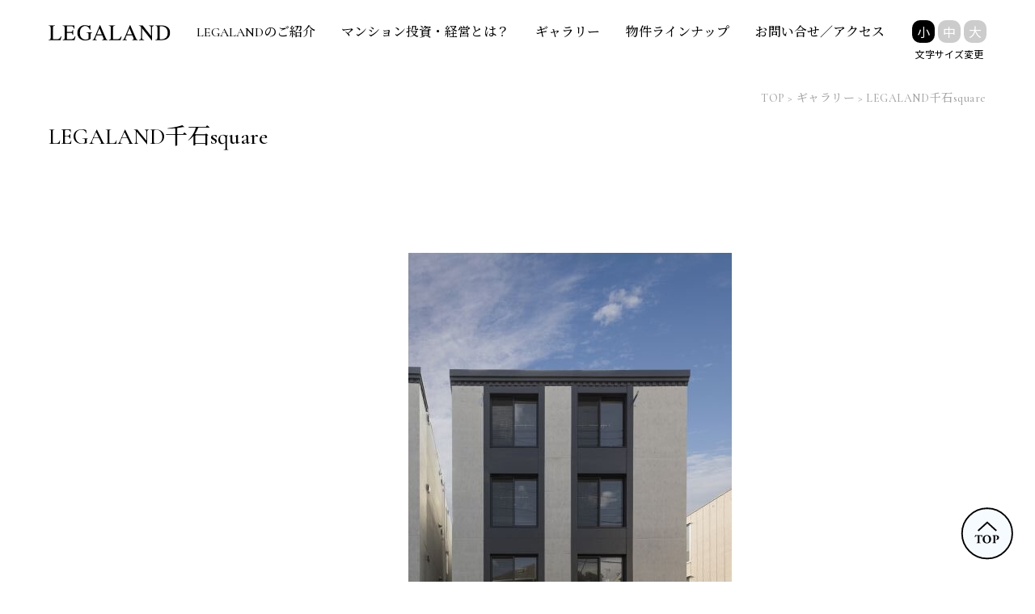

--- FILE ---
content_type: text/html; charset=UTF-8
request_url: https://legaland.jp/about/lineup/legaland%E5%8D%83%E7%9F%B3square/
body_size: 6683
content:
<!DOCTYPE html>
<html lang="ja">
<head>
	<meta charset="UTF-8">

	
	<!-- ▼Google Analyticsトラッキングコード▼ -->
	<!-- Global site tag (gtag.js) - Google Analytics -->
	<script async src="https://www.googletagmanager.com/gtag/js?id=UA-83558604-8"></script>
	<script>
	window.dataLayer = window.dataLayer || [];
	function gtag(){dataLayer.push(arguments);}
	gtag('js', new Date());
	gtag('config', 'UA-83558604-8');
	</script>
	<!-- ▲Google Analyticsトラッキングコード▲ -->
	<meta name="viewport" content="width=device-width">
	<meta name="theme-color" content="#000000">
	<meta name="format-detection" content="telephone=no">
	<link rel="shortcut icon" href="/favicon.ico" type="image/vnd.microsoft.icon">
	<link rel="icon" href="/favicon.ico" type="image/vnd.microsoft.icon">
	<link rel="apple-touch-icon" href="/home/legalcorp/legaland.jp/public_html/wp/wp-content/themes/legal-corp/assets/img/favicon.png">
	<link rel="stylesheet" href="https://cdnjs.cloudflare.com/ajax/libs/slick-carousel/1.9.0/slick-theme.min.css" />
	<link rel="stylesheet" href="https://cdnjs.cloudflare.com/ajax/libs/slick-carousel/1.9.0/slick.min.css" />
<title>LEGALAND千石square | ギャラリー | 株式会社LeTech</title>
<meta name='robots' content='max-image-preview:large' />

<!-- All In One SEO Pack 3.7.1[1115,1157] -->
<script type="application/ld+json" class="aioseop-schema">{}</script>
<link rel="canonical" href="https://legaland.jp/about/lineup/legaland千石square/" />
<!-- All In One SEO Pack -->
<link rel='dns-prefetch' href='//fonts.googleapis.com' />
<script type="text/javascript">
window._wpemojiSettings = {"baseUrl":"https:\/\/s.w.org\/images\/core\/emoji\/14.0.0\/72x72\/","ext":".png","svgUrl":"https:\/\/s.w.org\/images\/core\/emoji\/14.0.0\/svg\/","svgExt":".svg","source":{"concatemoji":"https:\/\/legaland.jp\/wp\/wp-includes\/js\/wp-emoji-release.min.js?ver=6.1.9"}};
/*! This file is auto-generated */
!function(e,a,t){var n,r,o,i=a.createElement("canvas"),p=i.getContext&&i.getContext("2d");function s(e,t){var a=String.fromCharCode,e=(p.clearRect(0,0,i.width,i.height),p.fillText(a.apply(this,e),0,0),i.toDataURL());return p.clearRect(0,0,i.width,i.height),p.fillText(a.apply(this,t),0,0),e===i.toDataURL()}function c(e){var t=a.createElement("script");t.src=e,t.defer=t.type="text/javascript",a.getElementsByTagName("head")[0].appendChild(t)}for(o=Array("flag","emoji"),t.supports={everything:!0,everythingExceptFlag:!0},r=0;r<o.length;r++)t.supports[o[r]]=function(e){if(p&&p.fillText)switch(p.textBaseline="top",p.font="600 32px Arial",e){case"flag":return s([127987,65039,8205,9895,65039],[127987,65039,8203,9895,65039])?!1:!s([55356,56826,55356,56819],[55356,56826,8203,55356,56819])&&!s([55356,57332,56128,56423,56128,56418,56128,56421,56128,56430,56128,56423,56128,56447],[55356,57332,8203,56128,56423,8203,56128,56418,8203,56128,56421,8203,56128,56430,8203,56128,56423,8203,56128,56447]);case"emoji":return!s([129777,127995,8205,129778,127999],[129777,127995,8203,129778,127999])}return!1}(o[r]),t.supports.everything=t.supports.everything&&t.supports[o[r]],"flag"!==o[r]&&(t.supports.everythingExceptFlag=t.supports.everythingExceptFlag&&t.supports[o[r]]);t.supports.everythingExceptFlag=t.supports.everythingExceptFlag&&!t.supports.flag,t.DOMReady=!1,t.readyCallback=function(){t.DOMReady=!0},t.supports.everything||(n=function(){t.readyCallback()},a.addEventListener?(a.addEventListener("DOMContentLoaded",n,!1),e.addEventListener("load",n,!1)):(e.attachEvent("onload",n),a.attachEvent("onreadystatechange",function(){"complete"===a.readyState&&t.readyCallback()})),(e=t.source||{}).concatemoji?c(e.concatemoji):e.wpemoji&&e.twemoji&&(c(e.twemoji),c(e.wpemoji)))}(window,document,window._wpemojiSettings);
</script>
<style type="text/css">
img.wp-smiley,
img.emoji {
	display: inline !important;
	border: none !important;
	box-shadow: none !important;
	height: 1em !important;
	width: 1em !important;
	margin: 0 0.07em !important;
	vertical-align: -0.1em !important;
	background: none !important;
	padding: 0 !important;
}
</style>
	<link rel='stylesheet' id='wp-block-library-css' href='https://legaland.jp/wp/wp-includes/css/dist/block-library/style.min.css?ver=6.1.9' type='text/css' media='all' />
<link rel='stylesheet' id='classic-theme-styles-css' href='https://legaland.jp/wp/wp-includes/css/classic-themes.min.css?ver=1' type='text/css' media='all' />
<style id='global-styles-inline-css' type='text/css'>
body{--wp--preset--color--black: #000000;--wp--preset--color--cyan-bluish-gray: #abb8c3;--wp--preset--color--white: #ffffff;--wp--preset--color--pale-pink: #f78da7;--wp--preset--color--vivid-red: #cf2e2e;--wp--preset--color--luminous-vivid-orange: #ff6900;--wp--preset--color--luminous-vivid-amber: #fcb900;--wp--preset--color--light-green-cyan: #7bdcb5;--wp--preset--color--vivid-green-cyan: #00d084;--wp--preset--color--pale-cyan-blue: #8ed1fc;--wp--preset--color--vivid-cyan-blue: #0693e3;--wp--preset--color--vivid-purple: #9b51e0;--wp--preset--gradient--vivid-cyan-blue-to-vivid-purple: linear-gradient(135deg,rgba(6,147,227,1) 0%,rgb(155,81,224) 100%);--wp--preset--gradient--light-green-cyan-to-vivid-green-cyan: linear-gradient(135deg,rgb(122,220,180) 0%,rgb(0,208,130) 100%);--wp--preset--gradient--luminous-vivid-amber-to-luminous-vivid-orange: linear-gradient(135deg,rgba(252,185,0,1) 0%,rgba(255,105,0,1) 100%);--wp--preset--gradient--luminous-vivid-orange-to-vivid-red: linear-gradient(135deg,rgba(255,105,0,1) 0%,rgb(207,46,46) 100%);--wp--preset--gradient--very-light-gray-to-cyan-bluish-gray: linear-gradient(135deg,rgb(238,238,238) 0%,rgb(169,184,195) 100%);--wp--preset--gradient--cool-to-warm-spectrum: linear-gradient(135deg,rgb(74,234,220) 0%,rgb(151,120,209) 20%,rgb(207,42,186) 40%,rgb(238,44,130) 60%,rgb(251,105,98) 80%,rgb(254,248,76) 100%);--wp--preset--gradient--blush-light-purple: linear-gradient(135deg,rgb(255,206,236) 0%,rgb(152,150,240) 100%);--wp--preset--gradient--blush-bordeaux: linear-gradient(135deg,rgb(254,205,165) 0%,rgb(254,45,45) 50%,rgb(107,0,62) 100%);--wp--preset--gradient--luminous-dusk: linear-gradient(135deg,rgb(255,203,112) 0%,rgb(199,81,192) 50%,rgb(65,88,208) 100%);--wp--preset--gradient--pale-ocean: linear-gradient(135deg,rgb(255,245,203) 0%,rgb(182,227,212) 50%,rgb(51,167,181) 100%);--wp--preset--gradient--electric-grass: linear-gradient(135deg,rgb(202,248,128) 0%,rgb(113,206,126) 100%);--wp--preset--gradient--midnight: linear-gradient(135deg,rgb(2,3,129) 0%,rgb(40,116,252) 100%);--wp--preset--duotone--dark-grayscale: url('#wp-duotone-dark-grayscale');--wp--preset--duotone--grayscale: url('#wp-duotone-grayscale');--wp--preset--duotone--purple-yellow: url('#wp-duotone-purple-yellow');--wp--preset--duotone--blue-red: url('#wp-duotone-blue-red');--wp--preset--duotone--midnight: url('#wp-duotone-midnight');--wp--preset--duotone--magenta-yellow: url('#wp-duotone-magenta-yellow');--wp--preset--duotone--purple-green: url('#wp-duotone-purple-green');--wp--preset--duotone--blue-orange: url('#wp-duotone-blue-orange');--wp--preset--font-size--small: 13px;--wp--preset--font-size--medium: 20px;--wp--preset--font-size--large: 36px;--wp--preset--font-size--x-large: 42px;--wp--preset--spacing--20: 0.44rem;--wp--preset--spacing--30: 0.67rem;--wp--preset--spacing--40: 1rem;--wp--preset--spacing--50: 1.5rem;--wp--preset--spacing--60: 2.25rem;--wp--preset--spacing--70: 3.38rem;--wp--preset--spacing--80: 5.06rem;}:where(.is-layout-flex){gap: 0.5em;}body .is-layout-flow > .alignleft{float: left;margin-inline-start: 0;margin-inline-end: 2em;}body .is-layout-flow > .alignright{float: right;margin-inline-start: 2em;margin-inline-end: 0;}body .is-layout-flow > .aligncenter{margin-left: auto !important;margin-right: auto !important;}body .is-layout-constrained > .alignleft{float: left;margin-inline-start: 0;margin-inline-end: 2em;}body .is-layout-constrained > .alignright{float: right;margin-inline-start: 2em;margin-inline-end: 0;}body .is-layout-constrained > .aligncenter{margin-left: auto !important;margin-right: auto !important;}body .is-layout-constrained > :where(:not(.alignleft):not(.alignright):not(.alignfull)){max-width: var(--wp--style--global--content-size);margin-left: auto !important;margin-right: auto !important;}body .is-layout-constrained > .alignwide{max-width: var(--wp--style--global--wide-size);}body .is-layout-flex{display: flex;}body .is-layout-flex{flex-wrap: wrap;align-items: center;}body .is-layout-flex > *{margin: 0;}:where(.wp-block-columns.is-layout-flex){gap: 2em;}.has-black-color{color: var(--wp--preset--color--black) !important;}.has-cyan-bluish-gray-color{color: var(--wp--preset--color--cyan-bluish-gray) !important;}.has-white-color{color: var(--wp--preset--color--white) !important;}.has-pale-pink-color{color: var(--wp--preset--color--pale-pink) !important;}.has-vivid-red-color{color: var(--wp--preset--color--vivid-red) !important;}.has-luminous-vivid-orange-color{color: var(--wp--preset--color--luminous-vivid-orange) !important;}.has-luminous-vivid-amber-color{color: var(--wp--preset--color--luminous-vivid-amber) !important;}.has-light-green-cyan-color{color: var(--wp--preset--color--light-green-cyan) !important;}.has-vivid-green-cyan-color{color: var(--wp--preset--color--vivid-green-cyan) !important;}.has-pale-cyan-blue-color{color: var(--wp--preset--color--pale-cyan-blue) !important;}.has-vivid-cyan-blue-color{color: var(--wp--preset--color--vivid-cyan-blue) !important;}.has-vivid-purple-color{color: var(--wp--preset--color--vivid-purple) !important;}.has-black-background-color{background-color: var(--wp--preset--color--black) !important;}.has-cyan-bluish-gray-background-color{background-color: var(--wp--preset--color--cyan-bluish-gray) !important;}.has-white-background-color{background-color: var(--wp--preset--color--white) !important;}.has-pale-pink-background-color{background-color: var(--wp--preset--color--pale-pink) !important;}.has-vivid-red-background-color{background-color: var(--wp--preset--color--vivid-red) !important;}.has-luminous-vivid-orange-background-color{background-color: var(--wp--preset--color--luminous-vivid-orange) !important;}.has-luminous-vivid-amber-background-color{background-color: var(--wp--preset--color--luminous-vivid-amber) !important;}.has-light-green-cyan-background-color{background-color: var(--wp--preset--color--light-green-cyan) !important;}.has-vivid-green-cyan-background-color{background-color: var(--wp--preset--color--vivid-green-cyan) !important;}.has-pale-cyan-blue-background-color{background-color: var(--wp--preset--color--pale-cyan-blue) !important;}.has-vivid-cyan-blue-background-color{background-color: var(--wp--preset--color--vivid-cyan-blue) !important;}.has-vivid-purple-background-color{background-color: var(--wp--preset--color--vivid-purple) !important;}.has-black-border-color{border-color: var(--wp--preset--color--black) !important;}.has-cyan-bluish-gray-border-color{border-color: var(--wp--preset--color--cyan-bluish-gray) !important;}.has-white-border-color{border-color: var(--wp--preset--color--white) !important;}.has-pale-pink-border-color{border-color: var(--wp--preset--color--pale-pink) !important;}.has-vivid-red-border-color{border-color: var(--wp--preset--color--vivid-red) !important;}.has-luminous-vivid-orange-border-color{border-color: var(--wp--preset--color--luminous-vivid-orange) !important;}.has-luminous-vivid-amber-border-color{border-color: var(--wp--preset--color--luminous-vivid-amber) !important;}.has-light-green-cyan-border-color{border-color: var(--wp--preset--color--light-green-cyan) !important;}.has-vivid-green-cyan-border-color{border-color: var(--wp--preset--color--vivid-green-cyan) !important;}.has-pale-cyan-blue-border-color{border-color: var(--wp--preset--color--pale-cyan-blue) !important;}.has-vivid-cyan-blue-border-color{border-color: var(--wp--preset--color--vivid-cyan-blue) !important;}.has-vivid-purple-border-color{border-color: var(--wp--preset--color--vivid-purple) !important;}.has-vivid-cyan-blue-to-vivid-purple-gradient-background{background: var(--wp--preset--gradient--vivid-cyan-blue-to-vivid-purple) !important;}.has-light-green-cyan-to-vivid-green-cyan-gradient-background{background: var(--wp--preset--gradient--light-green-cyan-to-vivid-green-cyan) !important;}.has-luminous-vivid-amber-to-luminous-vivid-orange-gradient-background{background: var(--wp--preset--gradient--luminous-vivid-amber-to-luminous-vivid-orange) !important;}.has-luminous-vivid-orange-to-vivid-red-gradient-background{background: var(--wp--preset--gradient--luminous-vivid-orange-to-vivid-red) !important;}.has-very-light-gray-to-cyan-bluish-gray-gradient-background{background: var(--wp--preset--gradient--very-light-gray-to-cyan-bluish-gray) !important;}.has-cool-to-warm-spectrum-gradient-background{background: var(--wp--preset--gradient--cool-to-warm-spectrum) !important;}.has-blush-light-purple-gradient-background{background: var(--wp--preset--gradient--blush-light-purple) !important;}.has-blush-bordeaux-gradient-background{background: var(--wp--preset--gradient--blush-bordeaux) !important;}.has-luminous-dusk-gradient-background{background: var(--wp--preset--gradient--luminous-dusk) !important;}.has-pale-ocean-gradient-background{background: var(--wp--preset--gradient--pale-ocean) !important;}.has-electric-grass-gradient-background{background: var(--wp--preset--gradient--electric-grass) !important;}.has-midnight-gradient-background{background: var(--wp--preset--gradient--midnight) !important;}.has-small-font-size{font-size: var(--wp--preset--font-size--small) !important;}.has-medium-font-size{font-size: var(--wp--preset--font-size--medium) !important;}.has-large-font-size{font-size: var(--wp--preset--font-size--large) !important;}.has-x-large-font-size{font-size: var(--wp--preset--font-size--x-large) !important;}
.wp-block-navigation a:where(:not(.wp-element-button)){color: inherit;}
:where(.wp-block-columns.is-layout-flex){gap: 2em;}
.wp-block-pullquote{font-size: 1.5em;line-height: 1.6;}
</style>
<link rel='stylesheet' id='google_fonts-css' href='https://fonts.googleapis.com/css?family=Cormorant+Garamond%3A500%2C700%7CNoto+Sans+JP%3A400%2C700%7CNoto+Serif+JP%3A500%2C700&#038;ver=6.1.9' type='text/css' media='all' />
<link rel='stylesheet' id='default-style-css' href='https://legaland.jp/wp/wp-content/themes/legal-corp/assets/css/style.css?ver=6.1.9' type='text/css' media='all' />
<link rel='stylesheet' id='swiper-css' href='https://legaland.jp/wp/wp-content/themes/legal-corp/assets/css/swiper.min.css?ver=6.1.9' type='text/css' media='all' />
<link rel='stylesheet' id='common-style-css' href='https://legaland.jp/wp/wp-content/themes/legal-corp/assets/css/common.css?ver=6.1.9' type='text/css' media='all' />
<link rel='stylesheet' id='page-style-css' href='https://legaland.jp/wp/wp-content/themes/legal-corp/assets/css/page.css?ver=6.1.9' type='text/css' media='all' />
<link rel="https://api.w.org/" href="https://legaland.jp/wp-json/" /><link rel="EditURI" type="application/rsd+xml" title="RSD" href="https://legaland.jp/wp/xmlrpc.php?rsd" />
<link rel="wlwmanifest" type="application/wlwmanifest+xml" href="https://legaland.jp/wp/wp-includes/wlwmanifest.xml" />
<meta name="generator" content="WordPress 6.1.9" />
<link rel='shortlink' href='https://legaland.jp/?p=690' />
<link rel="alternate" type="application/json+oembed" href="https://legaland.jp/wp-json/oembed/1.0/embed?url=https%3A%2F%2Flegaland.jp%2Fabout%2Flineup%2Flegaland%25e5%258d%2583%25e7%259f%25b3square%2F" />
<link rel="alternate" type="text/xml+oembed" href="https://legaland.jp/wp-json/oembed/1.0/embed?url=https%3A%2F%2Flegaland.jp%2Fabout%2Flineup%2Flegaland%25e5%258d%2583%25e7%259f%25b3square%2F&#038;format=xml" />
</head>

<body id="body"class="about_lineup-template-default single single-about_lineup postid-690 small page">
	<header class="l-header fl-container">
		<h2 class="header-logo">
			<a href="https://legaland.jp/"><img src="https://legaland.jp/wp/wp-content/themes/legal-corp/assets/img/module/logo.svg" width="164" height="20" alt="LEGALAND" class="logo-svg"></a>
		</h2>
		<div class="nav-btn" id="accordion_sp">
			<span></span>
			<span></span>
			<span></span>
		</div>
		<nav class="l-nav fl-container" id="accordion_sp_in">
			<ul class="nav-list fl-container serif">
				<li><a href="https://legaland.jp/about/">LEGALANDのご紹介</a></li>
				<li><a href="https://legaland.jp/investment/">マンション投資・経営とは？</a></li>
				<li><a href="https://legaland.jp/about/lineup/">ギャラリー</a></li>
				<li><a href="https://legaland.jp/lineup/">物件ラインナップ</a></li>
				<li class="hidden-sp"><a href="https://legaland.jp/access/">お問い合せ／アクセス</span></a></li>
				<li class="hidden-pc"><a href="https://legaland.jp/contact/">お問い合せ</a></li>
				<li class="hidden-pc"><a href="https://legaland.jp/access/">アクセス</a></li>
				<li class="hidden-pc"><a href="https://legaland.jp/privacypolicy/">プライバシーポリシー</a></li>
				<li class="hidden-pc"><a href="https://legaland.jp/sitemap/">サイトマップ</a></li>
			</ul>
			<div class="font-size" id="js-font-size">
				<ul class="font-size-list fl-container">
					<li class="small current">小</li>
					<li class="middle">中</li>
					<li class="large">大</li>
				</ul>
				<p>文字サイズ変更</p>
			</div>
		</nav><!-- /.l-nav -->
	</header><!-- /.l-header -->

<div class="l-breadcrumbs serif">
	<div class="wrap">
		<span property="itemListElement">
			<a href="/" class="home"><span>TOP</span></a>
		</span> &gt;
		<span property="itemListElement">
		<a href="/about/lineup/" class="home"><span>ギャラリー</span></a>
		</span> &gt;
		<span property="itemListElement">
			<span>LEGALAND千石square</span>
		</span>
	</div><!-- .wrap -->
</div><!-- .l-breadcrumbs -->
<section class="page-title">
	<div class="wrap">
		<h1 class="page-txt-headline serif">LEGALAND千石square</h1>
	</div>
</section><!-- .page-title -->

<div class="l-contents l-news-detail-page">
	<div class="wrap">

		<div class="u-contents-box">
			<div class="l-news-detail__contents">
				
													<img src="https://legaland.jp/wp/wp-content/uploads/2019/11/fe5791dd49c98c2743966250cff3e9bc-rotated.jpg" alt="">
									<img src="https://legaland.jp/wp/wp-content/uploads/2019/11/66e6787fcd1a5f3e78e812fdfad8085d.jpg" alt="">
									<img src="https://legaland.jp/wp/wp-content/uploads/2019/11/dcfa6a59b6bc3263e5d80cf6be8eb39e-rotated.jpg" alt="">
									<img src="https://legaland.jp/wp/wp-content/uploads/2019/11/b72cefde4958c16cdf9aa30f7439a9c0-rotated.jpg" alt="">
									<img src="https://legaland.jp/wp/wp-content/uploads/2019/11/6bdbdd2f209a26c6b3494c93300306d4.jpg" alt="">
									<img src="https://legaland.jp/wp/wp-content/uploads/2019/11/19cb9739829550492b31b1c2dda75425-rotated.jpg" alt="">
									<img src="https://legaland.jp/wp/wp-content/uploads/2019/11/c60fd182cb6feb529a541aeb6292f49d.jpg" alt="">
									<img src="https://legaland.jp/wp/wp-content/uploads/2019/11/db13918621515fa9860abe28093a59f2-1.jpg" alt="">
									<img src="https://legaland.jp/wp/wp-content/uploads/2019/11/8ce254e4d82cffe2eb395fa9800405d4.jpg" alt="">
									<img src="https://legaland.jp/wp/wp-content/uploads/2019/11/ad259dae7e98696b38d342a32cd0bbe9.jpg" alt="">
									<img src="https://legaland.jp/wp/wp-content/uploads/2019/11/38e56faad009bdb78f888121b43857c1-rotated.jpg" alt="">
									<img src="https://legaland.jp/wp/wp-content/uploads/2019/11/3c4ff75daa000aea5384d5dfed9021a6-rotated.jpg" alt="">
									<img src="https://legaland.jp/wp/wp-content/uploads/2019/11/d32dc673e05493eb7b2c7b5e16c39c2d.jpg" alt="">
									<img src="https://legaland.jp/wp/wp-content/uploads/2019/11/abe15a76541cfbeaa9b319f609a24826-rotated.jpg" alt="">
									<img src="https://legaland.jp/wp/wp-content/uploads/2019/11/14.-Bgm-TYPE-DK.jpg" alt="">
									<img src="https://legaland.jp/wp/wp-content/uploads/2019/11/15.-Bgm-TYPE-DK.jpg" alt="">
									<img src="https://legaland.jp/wp/wp-content/uploads/2019/11/16.-Bgm-TYPE-BEDROOM.jpg" alt="">
									<img src="https://legaland.jp/wp/wp-content/uploads/2019/11/17.-B-TYPE-BEDROOM.jpg" alt="">
				
				<div class="l-news-detail__spec u-flex">
					<h3>物件概要</h3>
					<dl class="u-flex">
												<dt>所在地</dt>
						<dd>東京都文京区千石2丁目</dd>
																		<dt>最寄駅</dt>
						<dd>
							<p>都営地下鉄三田線「千石」駅　徒歩6分</p>						</dd>
																		<dt>構造規模</dt>
						<dd>鉄筋コンクリート造　地下1階地上4階</dd>
																		<dt>敷地面積</dt>
						<dd>108.90㎡（32.94坪）</dd>
																		<dt>延床面積</dt>
						<dd>353.77㎡（107.02坪）</dd>
																		<dt>戸数</dt>
						<dd>11戸</dd>
																		<dt>間取り</dt>
						<dd>1ｋ：9戸／1DK：2戸</dd>
																		<dt>竣工日</dt>
						<dd>2017年1月</dd>
											</dl>
				</div>


				
				<strong>
					<a href="/about/lineup/">
						<em>物件一覧へ戻る</em>
					</a>
				</strong>
			</div>
		</div>

	</div>
</div>

	<footer class="l-footer">
		<div class="wrap">
			<a href="#body" class="totop"><img src="https://legaland.jp/wp/wp-content/themes/legal-corp/assets/img/module/totop.svg" alt="TOPへ戻る"></a>
			<div class="footer-logo">
				<a href=""><img src="https://legaland.jp/wp/wp-content/themes/legal-corp/assets/img/module/logo.svg" width="296" height="37" alt="LEGALAND" class="logo-svg"></a>
			</div><!-- .footer-logo -->
			<nav class="l-footer-nav fl-container">
				<ul class="footer-nav-list f-nav-first serif">
					<li class="primary"><a href="https://legaland.jp/">HOME</a></li>
					<li class="primary"><a href="https://legaland.jp/@news/">ニュース</a></li>
				</ul>
				<ul class="footer-nav-list f-nav-second serif">
					<li class="primary"><a href="https://legaland.jp/about/">LEGALANDのご紹介</a></li>
					<li class="secondary"><a href="https://legaland.jp/about/">LEGALANDの魅力</a></li>
					<li class="secondary"><a href="https://legaland.jp/about/#reason">LEGALANDが<br>支持されている理由</a></li>
					<li class="primary"><a href="https://legaland.jp/about/lineup/">ギャラリー</a></li>
					<li class="primary"><a href="https://legaland.jp/lineup/">物件ラインナップ</a></li>
				</ul>
				<ul class="footer-nav-list f-nav-third serif">
					<li class="primary"><a href="https://legaland.jp/investment/">マンション投資・経営とは？</a></li>
					<li class="secondary"><a href="https://legaland.jp/investment/">節税対策としてのマンション投資</a></li>
				</ul>
				<ul class="footer-nav-list f-nav-fourth serif">
					<li class="primary"><a href="https://legaland.jp/contact/">お問い合せ</a></li>
					<li class="primary"><a href="https://legaland.jp/access/">アクセス</a></li>
					<li class="primary"><a href="https://legaland.jp/privacypolicy/">プライバシーポリシー</a></li>
					<li class="primary"><a href="https://legaland.jp/sitemap/">サイトマップ</a></li>
					<li class="primary"><a href="https://www.letech-corp.net/corporate/profile/" target="_blank">株式会社LeTech 会社概要</a></li>
				</ul>

			</nav>

		</div>
		<div class="l-copyright">
			<p class="wrap"><small>Copyright&copy; LeTech CORPORATION All Right Reserved.</small></p>
		</div>
	</footer>
<script type='text/javascript' src='https://ajax.googleapis.com/ajax/libs/jquery/2.2.4/jquery.min.js?ver=2.2.4' id='jquery-js'></script>
<script type='text/javascript' src='https://legaland.jp/wp/wp-content/themes/legal-corp/assets/js/swiper.min.js?ver=6.1.9' id='swiper-js'></script>
<script type='text/javascript' src='https://legaland.jp/wp/wp-content/themes/legal-corp/assets/js/common.js?ver=6.1.9' id='common-script-js'></script>
<script type='text/javascript' src='https://legaland.jp/wp/wp-content/themes/legal-corp/assets/js/index.js?ver=6.1.9' id='index-script-js'></script>
<script src="https://cdnjs.cloudflare.com/ajax/libs/slick-carousel/1.9.0/slick.min.js"></script>
<script>
/* SLICKスライダー ＋ モーダル表示 */
	$(function(){
		$('.js-lineup-slide').slick({
			autoplay: false,
			autoplaySpeed: 6000,
			speed: 1000,
			arrows: true,
			centerPadding: '0',
			dots: true,
			draggable: true,
			pauseOnHover: false
		});

		setTimeout(function(){
			$('.slick-cloned .js-modal').removeClass('js-modal');
		},100);

		$('.js-modal').on('click', function(){
			$('html').addClass('is-modal-open');
			var index = $('.js-modal').index(this);
			$('.l-lineup-modal').eq(index).fadeIn();
			$('.l-lineup-modal-cover').fadeIn();
		});

		$('.l-lineup-modal-cover, .js-modal-close').on('click', function(){
			$('.l-lineup-modal-cover').fadeOut();
			$('html').removeClass('is-modal-open');
			$('.l-lineup-modal').fadeOut();
		});
	}); // jQuery END
</script>
</body>
</html>

--- FILE ---
content_type: text/css
request_url: https://legaland.jp/wp/wp-content/themes/legal-corp/assets/css/common.css?ver=6.1.9
body_size: 4534
content:
@charset "UTF-8";
/* General */
.float-list, .cf {
  *zoom: 1;
}
.float-list:after, .cf:after {
  content: "";
  display: block;
  clear: both;
  height: 0;
}

form ::-webkit-input-placeholder {
  color: #C6C6C6;
}
form :-moz-placeholder {
  opacity: 1;
  color: #C6C6C6;
}
form ::-moz-placeholder {
  opacity: 1;
  color: #C6C6C6;
}
form :-ms-input-placeholder {
  color: #C6C6C6;
}

::-moz-selection {
  color: #FFF;
  background: rgba(31, 127, 194, 0.7);
}

::selection {
  color: #FFF;
  background: rgba(31, 127, 194, 0.7);
}

.float-list li {
  float: left;
}

/* Base */
*,
*:before,
*:after {
  box-sizing: inherit;
}

html {
  box-sizing: border-box;
  font-size: 62.5%;
  -webkit-text-size-adjust: 100%;
  -ms-text-size-adjust: 100%;
  -ms-overflow-style: scrollbar;
  -webkit-tap-highlight-color: rgba(0, 0, 0, 0.0001);
}

@-ms-viewport {
  width: device-width;
}
body {
  line-height: 2.25;
  font-family: 'Noto Sans JP', sans-serif;
  font-feature-settings: "pkna";
  color: #000;
}
body.page {
  padding-top: calc(96em / 16);
}
_:-ms-fullscreen, :root body {
  font-family: Meiryo, sans-serif;
}

body.small {
  font-size: 1.6em;
}

body.middle {
  font-size: 1.8em;
}

body.large {
  font-size: 2.4em;
}

@media only screen and (min-width: 768px) and (max-width: 1200px) {
  body.small {
    font-size: calc(1.05em +	0.463vw);
  }

  body.middle {
    font-size: calc(1.25em +	0.463vw);
  }

  body.large {
    font-size: calc(1.45em +	0.463vw);
  }
}
@media only screen and (max-width: 767px) {
  body.small {
    font-size: calc(1.06em +	0.699vw);
  }

  body.middle {
    font-size: calc(1.26em +	0.699vw);
  }

  body.large {
    font-size: calc(1.49em +	0.699vw);
  }
}
@media only screen and (max-width: 480px) {
  body.page {
    padding-top: calc(102em / 24);
  }
  body.small {
    font-size: 1.2em;
  }

  body.middle {
    font-size: 1.4em;
  }

  body.large {
    font-size: 1.6em;
  }
}
.serif {
  font-family: 'Cormorant Garamond', 'Noto Serif JP', sans-serif;
  font-weight: 500;
}

a {
  -webkit-text-decoration-skip: objects;
}
a:link, a:visited {
  text-decoration: none;
  color: #000;
}
a:hover, a:active, a:focus {
  color: #000;
}
a:hover img, a:active img, a:focus img {
  opacity: 0.7;
  filter: alpha(opacity=70);
  -ms-filter: "alpha(opacity=70)";
}

a:not([href]):not([tabindex]):focus {
  outline: 0;
}

img {
  max-width: 100%;
  height: auto;
  box-sizing: content-box;
  vertical-align: middle;
  line-height: 1;
}

h1, h2, h3, h4, h5, h6 {
  max-height: 100%;
}

input[type="button"], input[type="submit"], input[type="reset"], label {
  cursor: pointer;
}

input[type="button"], input[type="submit"], input[type="reset"] {
  -webkit-border-radius: 0;
  border-radius: 0;
  -webkit-appearance: none;
  -webkit-tap-highlight-color: transparent;
  background: transparent;
}

.header-logo a:hover img,
.footer-logo a:hover img {
  opacity: 1;
  filter: alpha(opacity=100);
  -ms-filter: "alpha(opacity=100)";
}

b,
strong {
  font-weight: bolder;
}

svg:not(:root) {
  overflow: hidden;
  vertical-align: middle;
}

input[type="radio"],
input[type="checkbox"] {
  padding: 0;
}

input[type="date"],
input[type="time"],
input[type="datetime-local"],
input[type="month"] {
  -webkit-appearance: listbox;
}

textarea {
  overflow: auto;
  resize: vertical;
}

/* Layout */
/*==============================
共通要素
==============================*/
.wrap {
  max-width: 1200px;
  padding: 0 20px;
  margin: auto;
}

.fl-container {
  display: -webkit-flex;
  display: flex;
}

@media only screen and (min-width: 768px) {
  .hidden-sp {
    display: block;
  }

  .hidden-pc {
    display: none;
  }
}
.show-xs {
  display: none;
}

/*==============================
ヘッダー
==============================*/
.l-header {
  /* padding変更 20220330 imai */
  /* padding: 18px 1.5% 18px 2%;*/
  padding-left:60px;
  padding-right:60px;
  padding-top:20px;

  /* max-width変更 20220330 imai */
  /* max-width: 1440px; */
  max-width:100%;

  background-color:white; /*20220330 imai add*/

  margin: auto;
  position: fixed;
  right: 0;
  left: 0;
  top: 0;
  z-index: 1000;
}
.l-header .header-logo a {
  display: block;
}
.l-header .nav-btn {
  display: none;
}
.l-header .l-nav {
  margin: 0 0 0 auto;
}
.l-header .l-nav .nav-list li {
  margin: 0 0 0 2em;
}
.l-header .l-nav .nav-list a {
  position: relative;
  display: inline-block;
  vertical-align: middle;
  transition: .3s;
  white-space: nowrap;
}
.l-header .l-nav .nav-list a::after {
  position: absolute;
  bottom: 0;
  left: 50%;
  content: '';
  width: 0;
  height: 2px;
  background-color: #dfe5ea;
  transition: .3s;
  -webkit-transform: translateX(-50%);
  transform: translateX(-50%);
}
.page-id-26 .l-header .l-nav .nav-list li:nth-of-type(1) a:after,
.page-id-39 .l-header .l-nav .nav-list li:nth-of-type(2) a:after,
.page-id-43 .l-header .l-nav .nav-list li:nth-of-type(3) a:after,
.page-id-396 .l-header .l-nav .nav-list li:nth-of-type(4) a:after,
.page-id-94 .l-header .l-nav .nav-list li:nth-of-type(5) a:after,
.l-header .l-nav .nav-list a:hover::after {
  width: 3em;
}
.l-header .l-nav .header-btn {
  margin: 0 0 0 2em;
}
.l-header .l-nav .header-btn a {
  display: block;
  padding: 0 2em 0 1em;
  text-align: center;
  white-space: nowrap;
  border: 1px solid #000;
  border-radius: 5px;
  background: #fff url(../img/module/arrow_01.svg) no-repeat right 0.8em center/8px 14px;
  box-shadow: 0px 3px 2px 0px rgba(0, 0, 0, 0.3);
  letter-spacing: .15em;
  text-indent: -.15em;
  transition: background .3s;
}
.l-header .l-nav .header-btn a:hover {
  background-color: #dfe5ea;
}
.l-header .l-nav .font-size {
  margin: 5px 0 0 2.1em;
}
.l-header .l-nav .font-size li {
  padding: 0 .375em;
  line-height: 1.75;
  color: #fff;
  border-radius: 10px;
  background-color: rgba(0, 0, 0, 0.2);
  transition: background .3s;
  cursor: pointer;
}
.l-header .l-nav .font-size li:not(.current):hover {
  background-color: rgba(0, 0, 0, 0.5);
}
.l-header .l-nav .font-size li + li {
  margin: 0 0 0 4px;
}
.l-header .l-nav .font-size .current {
  background: #000;
}
.l-header .l-nav .font-size p {
  font-size: .75em;
  text-align: center;
}

/* 土地活用LPバナー用スタイル 20220526 imai add */
.l-header .l-lpbanner {
  position: fixed;
  right: 0px;
  top: 77px;
  z-index: 9999;
}

.l-header .l-lpbanner a:active img,
.l-header .l-lpbanner a:focus img{
  opacity: 1;
  filter: alpha(opacity=100);
  -ms-filter: "alpha(opacity=100)";
}
/* 土地活用LPバナー用スタイル 20220526 imai add */

/*==============================
フッター
==============================*/
.l-footer {
  padding: 75px 0 0;
  background: #dfe5ea;
}
.l-footer .footer-logo {
  margin: 0 0 50px;
  text-align: center;
}
.l-footer .l-footer-nav {
  margin: 0 0 55px;
  -webkit-justify-content: space-between;
  justify-content: space-between;
}
.l-footer .l-footer-nav .footer-nav-list {
  margin: 0 0 5px;
  line-height: 1.9;
}
.l-footer .l-footer-nav .footer-nav-list li {
  margin: 0 0 7px;
}
.l-footer .l-footer-nav .footer-nav-list .primary {
  position: relative;
  padding-left: 1em;
}
.l-footer .l-footer-nav .footer-nav-list .primary::before {
  position: absolute;
  left: 0;
  top: -.3em;
  content: ">";
  vertical-align: middle;
  transform: scaleY(2);
}

.l-footer .l-footer-nav .footer-nav-list .primary.is-spacer {
	margin-top: 2em;
}

.l-footer .l-footer-nav .footer-nav-list .secondary {
  margin-top: 16px;
  line-height: 1.66;
  font-size: .75em;
  padding-left: 2.8em;
  text-indent: -1em;
}
.l-footer .l-footer-nav .footer-nav-list .secondary::before {
  display: inline-block;
  margin: -.01em  0 0;
  padding: 0 .5em 0 0;
  content: "▶︎";
  font-size: .5em;
  vertical-align: middle;
  text-indent: 0;
}
.l-footer .l-footer-nav .footer-nav-list .secondary:first-child {
  margin-top: 19px;
}
.l-footer .l-footer-nav .footer-nav-list a:hover {
  text-decoration: underline;
}
.l-footer .footer-nav-last {
  position: relative;
  text-align: right;
}
.l-footer .footer-btn a {
  display: block;
  padding: 0 2em 0 1em;
  text-align: center;
  border: 1px solid #000;
  border-radius: 5px;
  background: #fff url(../img/module/arrow_01.svg) no-repeat right 0.8em center/8px 14px;
  box-shadow: 0px 3px 2px 0px rgba(0, 0, 0, 0.3);
  letter-spacing: .15em;
  text-indent: -.15em;
  transition: background .3s;
}
.l-footer .footer-btn a:hover {
  background-color: #dfe5ea;
}

.l-footer .footer-contact {
  margin-bottom: 4em;
}

.l-footer .footer-contact .footer-btn span {
  font-size: .75em;
}
.l-footer .footer-contact .tel {
  font-size: .75em;
  text-align: center;
}
.l-footer .footer-contact .freedial {
  font-family: 'Noto Serif JP', sans-serif;
  font-size: 1.5625em;
  line-height: 1;
  margin-bottom: .25em;
}
.l-footer .footer-contact .freedial a::before {
  display: inline-block;
  margin: -.2em .1em 0 0;
  content: '';
  height: 1em;
  width: 1.2em;
  vertical-align: middle;
  background: url(../img/module/icon_dial.svg) no-repeat center/contain;
}
.l-footer .footer-contact .add {
  font-size: .75em;
  line-height: 1.5;
  text-align: left;
}

.l-footer .footer-corp-logo {
  position: absolute;
  right: 0;
  bottom: 0;
}
.l-footer .footer-corp-logo a:hover img {
  opacity: 1;
}
.l-footer .l-copyright {
  padding: 8px 0 31px;
  letter-spacing: 0.2em;
  text-indent: -.02em;
  text-align: center;
  font-size: .625em;
  background: #fff;
}

.middle .l-header {
  padding: 18px 1.5% 18px 2%;
}
.middle .l-header .l-nav .nav-list li {
  margin: 0 0 0 1em;
}
.middle .l-header .l-nav .nav-list a {
  font-size: .95em;
}
.middle .l-header .l-nav .header-btn {
  margin: 0 0 0 1em;
}
.middle .l-header .l-nav .header-btn a {
  font-size: .95em;
  padding: 0 1.5em 0 .6em;
  background-position: right .4em center;
}
.middle .l-header .l-nav .font-size {
  margin: 5px 0 0 1em;
}

.large .l-header {
  padding: 18px 1.5% 18px 2%;
}
.large .l-header .l-nav .nav-list li {
  line-height: 2.5;
  margin: 0 0 0 .6em;
}
.large .l-header .l-nav .nav-list a {
  font-size: .95em;
}
.large .l-header .l-nav .header-btn {
  margin: 0 0 0 .4em;
}
.large .l-header .l-nav .header-btn a {
  font-size: .95em;
  padding: 0 1.5em 0 .6em;
  background-position: right .4em center;
}
.large .l-header .l-nav .font-size {
  margin: 5px 0 0 .6em;
}

@media only screen and (max-width: 1100px) {
  /*.l-header {
    position: relative;
  }*/
  .l-header .header-logo a {
    display: block;
  }
  .l-header .nav-btn {
    position: relative;
    width: 40px;
    height: 28px;
    margin: 0 0 0 auto;
    cursor: pointer;
    z-index: 50;
  }
  .l-header .nav-btn,
  .l-header .nav-btn span {
    display: inline-block;
    transition: all .4s;
  }
  .l-header .nav-btn span {
    position: absolute;
    left: 0;
    width: 100%;
    height: 4px;
    background-color: #000;
    transition: .3s;
  }
  .l-header .nav-btn span:nth-of-type(1) {
    top: 0;
  }
  .l-header .nav-btn span:nth-of-type(2) {
    top: 0;
    bottom: 0;
    margin: auto;
  }
  .l-header .nav-btn span:nth-of-type(2):after {
    position: absolute;
    top: 0;
    left: 0;
    content: '';
    opacity: 0;
    width: 100%;
    height: 4px;
    background-color: #000;
    transition: all .4s;
  }
  .l-header .nav-btn span:nth-of-type(3) {
    bottom: 0;
  }
  .l-header .nav-btn.open span {
    box-shadow: none;
  }
  .l-header .nav-btn.open span:nth-of-type(1) {
    transform: translate(50%) scale(0);
  }
  .l-header .nav-btn.open span:nth-of-type(2) {
    -webkit-transform: rotate(45deg);
    transform: rotate(45deg);
  }
  .l-header .nav-btn.open span:nth-of-type(2):after {
    opacity: 1;
    -webkit-transform: rotate(90deg);
    transform: rotate(90deg);
  }
  .l-header .nav-btn.open span:nth-of-type(3) {
    transform: translate(-50%) scale(0);
  }
  .l-header .l-nav {
    position: absolute;
    display: none;
    margin: 0 0 0 auto;
    padding: 0 0 2rem;
    width: 50%;
    max-width: 500px;
    top: 0;
    right: 0;
    background: rgba(255, 255, 255, 0.9);
  }
  .l-header .l-nav .nav-list {
    -webkit-flex-direction: column;
    flex-direction: column;
    padding: 5.5rem 0 2rem;
  }
  .l-header .l-nav .nav-list li {
    padding: 2px;
    margin: 0;
    border-bottom: 1px solid  #ccc;
  }
  .l-header .l-nav .nav-list a {
    display: block;
    padding: 1.5vw 3.125%;
  }
  .l-header .l-nav .nav-list a::after {
    content: none;
  }
  .l-header .l-nav .nav-list a:hover {
    background: #dfe5ea;
  }
  .l-header .l-nav .header-btn {
    margin: 0 auto 2rem;
    max-width: 90%;
  }
  .l-header .l-nav .header-btn a {
    padding: .5em 2em;
    text-align: center;
    white-space: nowrap;
    background: #fff url(../img/module/arrow_01.svg) no-repeat right 0.8em center/8px 14px;
    box-shadow: 0px 3px 2px 0px rgba(0, 0, 0, 0.3);
    letter-spacing: .15em;
    text-indent: -.15em;
    transition: background .3s;
  }
  .l-header .l-nav .font-size {
    margin: 0 auto;
  }
  .l-header .l-nav .font-size .font-size-list {
    padding: 0 3.125%;
    -webkit-justify-content: center;
    justify-content: center;
  }
  .l-header .l-nav .font-size li {
    padding: 0 .375em;
    line-height: 1.75;
    color: #fff;
    border-radius: 10px;
    background-color: rgba(0, 0, 0, 0.2);
    transition: background .3s;
    cursor: pointer;
  }
  .l-header .l-nav .font-size li:not(.current):hover {
    background-color: rgba(0, 0, 0, 0.5);
  }
  .l-header .l-nav .font-size li + li {
    margin: 0 0 0 4px;
  }
  .l-header .l-nav .font-size .current {
    background: #000;
  }
  .l-header .l-nav .font-size p {
    font-size: .75em;
    text-align: center;
  }

  .small .l-header,
  .middle .l-header,
  .large .l-header {
    padding: 18px 1.5% 18px 2%;
  }
  .small .l-header .l-nav .nav-list li,
  .middle .l-header .l-nav .nav-list li,
  .large .l-header .l-nav .nav-list li {
    padding: 2px;
    margin: 0;
  }
  .small .l-header .l-nav .nav-list a,
  .middle .l-header .l-nav .nav-list a,
  .large .l-header .l-nav .nav-list a {
    padding: 1.5vw 3.125%;
  }
  .small .l-header .l-nav .nav-list a::after,
  .middle .l-header .l-nav .nav-list a::after,
  .large .l-header .l-nav .nav-list a::after {
    content: none;
  }
  .small .l-header .l-nav .nav-list a:hover,
  .middle .l-header .l-nav .nav-list a:hover,
  .large .l-header .l-nav .nav-list a:hover {
    background: #dfe5ea;
  }
  .small .l-header .l-nav .header-btn,
  .middle .l-header .l-nav .header-btn,
  .large .l-header .l-nav .header-btn {
    margin: 0 auto 2rem;
  }
  .small .l-header .l-nav .header-btn a,
  .middle .l-header .l-nav .header-btn a,
  .large .l-header .l-nav .header-btn a {
    padding: .5em 2em;
    background: #fff url(../img/module/arrow_01.svg) no-repeat right 0.8em center/8px 14px;
  }
  .small .l-header .l-nav .font-size,
  .middle .l-header .l-nav .font-size,
  .large .l-header .l-nav .font-size {
    margin: 0 auto;
  }

  .middle .l-footer .l-footer-nav,
  .large .l-footer .l-footer-nav {
    -webkit-flex-wrap: wrap;
    flex-wrap: wrap;
  }
  .middle .l-footer .l-footer-nav .footer-nav-list li,
  .large .l-footer .l-footer-nav .footer-nav-list li {
    white-space: nowrap;
  }
  .middle .l-footer .l-footer-nav .footer-nav-last,
  .large .l-footer .l-footer-nav .footer-nav-last {
    width: 100%;
    text-align: center;
  }
  .middle .l-footer .l-footer-nav .footer-btn a,
  .large .l-footer .l-footer-nav .footer-btn a {
    max-width: 25%;
    margin: 3vw auto;
    padding: 0 2em;
  }
  .middle .l-footer .l-footer-nav .footer-corp-logo,
  .large .l-footer .l-footer-nav .footer-corp-logo {
    position: static;
  }
}
@media only screen and (min-width: 768px) and (max-width: 1200px) {
  /*==============================
  フッター
  ==============================*/
  .l-footer {
    padding: 6.25vw 0 0;
  }
  .l-footer .footer-logo {
    margin: 0 0 4.166vw;
  }
  .l-footer .l-footer-nav {
    margin: 0 0 4.58vw;
  }
  .l-footer .l-copyright {
    padding: .666vw 0 2.583vw;
  }
}
/*==========================================================================================
ここからSP
==========================================================================================*/
@media only screen and (max-width: 767px) {
  .hidden-sp {
    display: none;
  }

  .hidden-pc {
    display: block;
  }

  .wrap {
    padding: 0 6.25%;
    width: 100%;
  }

  .small .l-header,
  .middle .l-header, .large .l-header {
    padding: 3.2vw 6.25%;
  }

  .l-header .header-logo {
    max-width: 30%;
  }
  .l-header .nav-btn {
    width: 5.21vw;
    height: 3.65vw;
    position: absolute;
    top: 0;
    bottom: 0;
    margin: auto;
    right: 3.125%;
  }
  .l-header .nav-btn span {
    height: 3px;
  }
  .l-header .nav-btn span:nth-of-type(2):after {
    height: 3px;
  }
  .l-header .l-nav {
    max-width: 100%;
    width: 100%;
  }
  .l-header .l-nav .nav-list {
    padding-top: 0;
  }

  /*==============================
  フッター
  ==============================*/
  .l-footer {
    padding: 9.312vw 0 0;
  }
  .l-footer .footer-logo {
    margin: 0 0 8.3vw;
  }
  .l-footer .footer-logo img {
    max-width: 58.6%;
  }
  .l-footer .l-footer-nav {
    margin: 0 0 8.8vw;
    -webkit-flex-wrap: wrap;
    flex-wrap: wrap;
  }
  .l-footer .l-footer-nav .footer-nav-list {
    width: 100%;
    margin: 0 0 2.8vw;
  }
  .l-footer .l-footer-nav .footer-nav-list a {
    display: block;
    padding: 0 0 0 .5em;
    border-bottom: 1px solid  #fff;
    font-size: 1.2em;
    line-height: 2;
  }
  .l-footer .l-footer-nav .footer-nav-list .primary {
    position: relative;
    padding-left: 1em;
  }
  .l-footer .l-footer-nav .footer-nav-list .primary::before {
    position: absolute;
    left: 0;
    top: -.05em;
    content: ">";
    vertical-align: middle;
  }
  .l-footer .l-footer-nav .footer-nav-list .secondary {
    position: relative;
    padding-left: 3.8em;
    text-indent: 0;
  }
  .l-footer .l-footer-nav .footer-nav-list .secondary::before {
    position: absolute;
    left: 2.8em;
    top: -.2em;
    bottom: 0;
    margin: auto;
    height: 1.5em;
  }
  .l-footer .l-footer-nav .footer-nav-list .secondary:first-child {
    margin-top: 19px;
  }
  .l-footer .l-footer-nav .footer-nav-list .secondary br {
    display: none;
  }
  .l-footer .l-footer-nav .footer-nav-list a:hover {
    text-decoration: none;
    background: rgba(255, 255, 255, 0.5);
  }
  .l-footer .l-footer-nav .f-nav-second,
  .l-footer .l-footer-nav .f-nav-third {
    margin: 0 0 8vw;
  }
  .l-footer .l-footer-nav .f-nav-second .primary a,
  .l-footer .l-footer-nav .f-nav-third .primary a {
    border: none;
  }
  .l-footer .l-footer-nav .f-nav-fourth li:last-child a {
    border: none;
  }
  .l-footer .l-footer-nav .footer-nav-last {
    width: 100%;
    text-align: center;
  }
  .l-footer .footer-contact {
    margin-top: -1em;
  }
  .l-footer .footer-contact .footer-btn span {
    font-size: 1em;
  }
  .l-footer .footer-contact .tel {
    font-size: 1em;
    margin-top: -1em; /* 土地活用バナーの撤去に伴いコメントアウト解除 20230530 imai */
  }
  .l-footer .footer-contact .freedial {
    font-size: 2em;
  }
  .l-footer .footer-contact .add {
    font-size: 1em;
    text-align: center;
  }
  .l-footer .l-copyright {
    padding: 0 0 2.8vw;
    background: transparent;
  }

  .small .l-footer .l-footer-nav .footer-nav-last .footer-btn a,
  .middle .l-footer .l-footer-nav .footer-nav-last .footer-btn a,
  .large .l-footer .l-footer-nav .footer-nav-last .footer-btn a {
    max-width: 73%;
    margin: 3vw auto 11vw;
    padding: .5em 2em;
  }
  .small .l-footer .l-footer-nav .footer-nav-last .footer-corp-logo,
  .middle .l-footer .l-footer-nav .footer-nav-last .footer-corp-logo,
  .large .l-footer .l-footer-nav .footer-nav-last .footer-corp-logo {
    position: static;
    max-width: 30%;
    margin: auto;
  }
}
@media only screen and (max-width: 480px) {
  .show-xs {
    display: block;
  }

  .l-header .nav-btn span {
    height: 2px;
  }
  .l-header .nav-btn span:nth-of-type(2):after {
    height: 2px;
  }
}
@media only screen and (max-width: 767px) {
  _:-ms-lang(x)::-ms-backdrop, .l-header .header-logo {
    width: 30%;
  }

  _:-ms-lang(x)::-ms-backdrop, .l-footer .footer-logo img {
    width: 58.6%;
  }
}



.totop {
  height: 66px;
  right: 26px;
  position: fixed;
  bottom: 26px;
  width: 66px;
  z-index: 1000;
}
@media only screen and (max-width: 767px) {
  .totop {
    height: 33px;
    right: 13px;
    bottom: 13px;
    width: 33px;
  }
}
@media print, screen and (min-width: 1438px) {
  .totop {
    right: auto;
    margin-left: 1208px;
  }
}



body.page-id-26 #reason {
  margin-top: calc(-96em / 16);
  padding-top: calc(96em / 16);
}
@media only screen and (max-width: 767px) {
  body.page-id-26 #reason {
    margin-top: calc(-102em / 24);
    padding-top: calc(102em / 24);
  }
}



.u-show-mobile {
	display: none;
}

.u-hide-mobile {
	display: inline-block;
}

@media only screen and (max-width: 767px) {
.u-show-mobile {
	display: inline-block;
}

.u-hide-mobile {
	display: none;
}
}








--- FILE ---
content_type: text/css
request_url: https://legaland.jp/wp/wp-content/themes/legal-corp/assets/css/page.css?ver=6.1.9
body_size: 13836
content:
@charset "UTF-8";
/* =================================
   SubPage
==================================== */
.cf {
  *zoom: 1;
}
.cf:after {
  content: "";
  display: block;
  clear: both;
  height: 0;
}

form ::-webkit-input-placeholder {
  color: #C6C6C6;
}
form :-moz-placeholder {
  opacity: 1;
  color: #C6C6C6;
}
form ::-moz-placeholder {
  opacity: 1;
  color: #C6C6C6;
}
form :-ms-input-placeholder {
  color: #C6C6C6;
}

::-moz-selection {
  color: #FFF;
  background: rgba(31, 127, 194, 0.7);
}

::selection {
  color: #FFF;
  background: rgba(31, 127, 194, 0.7);
}

/*==============================
intersection of SubPgae
==============================*/
.page-module {
  margin: 0 0 75px;
  background: no-repeat center bottom;
}
.page-module .page-module-stl {
  font-size: 1.125em;
  letter-spacing: .25em;
  margin: 0 0 35px;
}
.page-module .page-headline {
  font-size: 2em;
}

.page-module .page-headline small {
	font-size: 14px;
	line-height: 1;
	padding: 1em 0 0;
	display: block;
	transform: translate(-.5em,-75%);
}

.page-module .mv-wrap {
  padding-top: 60px;
  height: 535px;
  background: no-repeat center bottom;
}

.mv-lineup {
  background-image: url(../img/page/lineup/lineup_bg_01.jpg);
}
.mv-lineup .mv-wrap {
  background-image: url(../img/page/lineup/lineup_mv_01.png);
}
.page-id-396 .mv-lineup .mv-wrap {
  background-image: url(../img/page/lineup/lineup_mv_02.png);
}

.mv-charm {
  background-image: url(../img/page/charm/charm_bg_01.jpg);
}
.mv-charm .mv-wrap {
  background-image: url(../img/page/charm/charm_mv_01.png);
}

.mv-investment {
  background-image: url(../img/page/investment/investment_bg_01.jpg);
}
.mv-investment .mv-wrap {
  background-image: url(../img/page/investment/investment_mv_01.png);
}

.page-btn {
  margin: 10px 0 0;
}
.page-btn a {
  position: relative;
  display: block;
  width: 346px;
  padding: 0.6em 21.4% 0.8em 29.3%;
  font-size: 1.125em;
  border: 1px solid  #000;
  border-radius: 5px;
  line-height: 1.5;
  background-color: white;
  box-shadow: 1.5px 2.598px 2px 0px rgba(0, 0, 0, 0.3);
  transition: background .3s;
}
.page-btn a span {
  display: block;
  font-size: 1.15em;
  font-weight: 700;
}
.page-btn a:before {
  position: absolute;
  display: block;
  content: '';
  width: 1px;
  height: 80%;
  left: 24.4%;
  top: 0;
  bottom: 0;
  margin: auto;
  background: #000;
}

.l-breadcrumbs {
  font-size: .875em;
  color: #a3a3a3;
  text-align: right;
  line-height: 1.35;
  padding: 1.2em 0;
  letter-spacing: 0.04em;
}
.l-breadcrumbs a {
  color: #a3a3a3;
}
.l-breadcrumbs a:hover {
  text-decoration: underline;
}

.inner-wrap {
  max-width: 840px;
  margin: auto;
  padding: 0 20px;
}

.page-title {
  min-height: 120px;
  padding: 0 0 2em;
}
.page-title .page-txt-headline {
  font-size: 1.75em;
  line-height: 1.5;
}

.l-contents {
  padding: 0 0 130px;
}

/*==============================
l-lineup
==============================*/
.l-lineup .lineup-box .lineup-container {
  -webkit-justify-content: space-between;
  justify-content: space-between;
  width: 91%;
  margin: 0 0 0 auto;
}
.l-lineup .lineup-box .lineup-headline {
  width: 17.5%;
  font-size: 1.375em;
  line-height: 1.5;
}
.l-lineup .lineup-box .lineup-headline .lineup-headline-inner {
  padding: .3em 0 .2em;
  border-bottom: 1px solid #7f7f7f;
}
.l-lineup .lineup-box .area-box {
  width: 78%;
}
.l-lineup .lineup-box .area-box th, .l-lineup .lineup-box .area-box td {
  padding: 0.37em 0 0.38em;
  line-height: 1.5;
  letter-spacing: .14em;
  border-bottom: 1px solid  #dfe5ea;
  vertical-align: top;
}
.l-lineup .lineup-box .area-box th {
  width: 17.1875em;
}
.l-lineup .lineup-box .area-box td {
  width: calc(100% - 17.1875em);
}
.l-lineup .lineup-box .lineup-tokyo {
  margin-bottom: 70px;
}
.l-lineup .lineup-box .lineup-osaka {
  margin-bottom: 58px;
  padding: 0 0 95px;
  border-bottom: 1px solid  #000;
}
.l-lineup .other-page-link .other-page-container {
  -webkit-justify-content: space-between;
  justify-content: space-between;
  width: 91%;
  margin: 0 0 0 auto;
}
.l-lineup .other-page-link .other-page-headline {
  width: 17.5em;
  font-size: 1.375em;
  line-height: 1.5;
  font-size: 1.375em;
}
.l-lineup .other-page-link .other-page-headline .other-headline-inner {
  margin: 0.8em 0 0;
  letter-spacing: 0.2em;
}
.l-lineup .other-page-link .other-page-box {
  width: calc(100% - 17.5em);
}
.l-lineup .other-page-link .other-page-box li {
  border-bottom: 1px solid #ccc;
}
.l-lineup .other-page-link .other-page-box a {
  display: block;
  padding: .7em .3em 0;
  font-size: 1.125em;
  letter-spacing: 0.15em;
  background: url(../img/module/arrow_01.svg) no-repeat right 12px center/10px 21px;
  transition: background .3s;
}
.l-lineup .other-page-link .other-page-box a:hover {
  background-color: rgba(223, 229, 234, 0.3);
}

/*==============================
l-investment
==============================*/
.mv-investment {
  margin-bottom: 35px;
}

.l-investment {
  padding: 0;
}
.l-investment .investment-intro {
  width: 91%;
  margin: 0 0 130px auto;
  padding: 0 0 60px;
  letter-spacing: .14em;
  border-bottom: 1px solid  #000;
}
.l-investment .investment-intro p + p {
  margin-top: 2.25em;
}
.l-investment .investment-headline {
  margin: 0 0 50px;
  font-size: 2em;
  line-height: 1.5;
  letter-spacing: .09em;
}
.l-investment .investment-box {
  -webkit-justify-content: space-between;
  justify-content: space-between;
  width: 91%;
  margin: 0 0 0 auto;
}
.l-investment .investment-box .txt-box {
  width: 44%;
  letter-spacing: .16em;
}
.l-investment .investment-box .img-box {
  width: 54%;
  max-width: 560px;
}
.l-investment .effect-box {
  margin-bottom: 130px;
  padding: 0 0 80px;
  border-bottom: 1px solid  #000;
}
.l-investment .effect-box .img-cap {
  margin: 0 0 12px;
  padding-left: 1.8em;
  font-size: 1.125em;
  letter-spacing: .1em;
  line-height: 1.5;
  text-indent: -1.9em;
}
.l-investment .effect-box .img-cap:before {
  content: '■';
  margin: 0 .5em 0 0;
}
.l-investment .effect-box .img-cap span {
  padding-left: 1em;
  font-size: .666em;
  letter-spacing: .03em;
}
.l-investment .service-box {
  margin: 0 0 78px auto;
}
.l-investment .service-box .prof-box {
  padding-top: .8em;
  width: 54%;
  max-width: 560px;
  background: #eff2f5;
}
.l-investment .service-box .prof-box .img-box {
  width: 40%;
  padding: 1.5em 4% 0;
  text-align: center;
}
.l-investment .service-box .prof-box .txt-box {
  width: 54.5%;
  padding: 1.4em 0 .3em;
  letter-spacing: 0.07em;
}
.l-investment .service-box .prof-box .prof-aff {
  font-size: .857em;
}
.l-investment .service-box .prof-box .prof-name {
  font-size: 1.25em;
}
.l-investment .service-box .prof-box .prof-message {
  padding: .9em 0;
  font-size: .857em;
  border-top: 1px solid  #000;
}
.l-investment .service-btn {
  width: 74.2%;
  max-width: 560px;
  margin: 0 auto 145px;
}
.l-investment .service-btn .calc-btn {
  margin-bottom: 15px;
}
.l-investment .service-btn .calc-btn a {
  width: 100%;
  padding: .7em 0;
  text-align: center;
  font-size: 1.75em;
  font-weight: 700;
  letter-spacing: .05em;
  text-indent: -.05em;
  background: url(../img/module/icon_calc.svg) no-repeat 5.7% center/40px 56px, url(../img/module/arrow_02.svg) no-repeat right 1em center/34px 29px;
}
.l-investment .service-btn .calc-btn a:hover {
  background-color: #dfe5ea;
}
.l-investment .service-btn .calc-btn a:before {
  left: 18.4%;
}
.l-investment .service-btn2 {
  width: 54%;
  margin: 0 0 0 auto;
}

.page-owner {
  padding: 55px 0 45px;
  color: #fff;
  background: url(../img/top/top_bg_01.jpg) no-repeat center top/cover;
}
.page-owner .half-column {
  -webkit-justify-content: space-between;
  justify-content: space-between;
}
.page-owner .half-column .txt-box {
  width: 48%;
  padding: 0 0 0 5%;
}
.page-owner .half-column .btn-box {
  width: 48%;
}
.page-owner h2 {
  margin: 0 0 30px;
  font-weight: 700;
  font-size: 1.75em;
  line-height: 1.5;
}
.page-owner h2 span {
  font-size: .6428em;
}
.page-owner .first-line {
  margin: 0 0 5px;
  font-size: .875em;
}
.page-owner .circle-list {
  margin: 0 0 5px;
  line-height: 1.9;
}
.page-owner .circle-list li {
  padding-left: 1em;
  text-indent: -1em;
  letter-spacing: .1em;
}
.page-owner .circle-list li:before {
  content: "●";
}
.page-owner .note {
  font-size: .875em;
  letter-spacing: .04em;
}
.page-owner .owner-btn {
  margin: 0 0 40px;
}
.page-owner .owner-btn a {
  width: 100%;
  padding: 0.8em 72px 0.7em 22%;
  font-size: 1.75em;
  font-weight: 700;
  letter-spacing: -.03em;
  box-shadow: 1.5px 2.598px 2px 0px rgba(0, 0, 0, 0.3), 3px 5.196px 6px 0px rgba(0, 0, 0, 0.3);
  background: url(../img/module/icon_medal.svg) no-repeat 0.7em center/40px 54px, url(../img/module/arrow_02.svg) no-repeat right 1em center/34px 29px;
  background-color: #fff;
}
.page-owner .owner-btn a .smalltxt {
  display: inline-block;
  font-size: .64285em;
  font-weight: normal;
}
.page-owner .owner-btn a:hover {
  background-color: #dfe5ea;
}
.page-owner .owner-btn a:before {
  left: 80px;
}
.page-owner .btn-note {
  font-size: 1.875em;
  color: #fff;
  text-align: center;
}
.page-owner .btn-note span {
  display: inline-block;
  margin: 0 0 0 12px;
  padding: 0 .4em;
  line-height: 1.53;
  border-radius: 5px;
  background: #000;
}

/*==============================
l-charm
==============================*/
.mv-charm {
  margin-bottom: 35px;
}

.l-charm .charm-intro {
  width: 91%;
  margin: 0 0 130px auto;
  padding: 0 0 60px;
  letter-spacing: .14em;
  border-bottom: 1px solid  #000;
}
.l-charm .charm-flow {
  counter-reset: item 0;
}
.l-charm .charm-flow .charm-headline {
  margin: 0 0 50px;
  font-size: 2em;
  line-height: 1.5;
  letter-spacing: .09em;
}
.l-charm .charm-flow .charm-first-headline {
  margin-bottom: 70px;
}
.l-charm .charm-flow .charm-box {
  width: 91%;
  margin: 0 0 0 auto;
}
.l-charm .charm-flow .flow-anchor .square-headline {
  font-size: 1.125em;
  letter-spacing: .05em;
  margin: 0 0 .8em;
}
.l-charm .charm-flow .flow-anchor .square-headline:before {
  padding: 0 0.5em 0 0;
  content: "■";
}
.l-charm .charm-flow .flow-anchor .flow-list {
  -webkit-justify-content: space-between;
  justify-content: space-between;
  margin: 0 0 100px;
  counter-reset: number 0;
}
.l-charm .charm-flow .flow-anchor .flow-list li {
  position: relative;
  width: calc(99.99% / 6);
  font-size: 1.5em;
  line-height: 1.33;
  text-align: center;
  border-left: 1px solid #b2b2b2;
}
.l-charm .charm-flow .flow-anchor .flow-list li:last-child {
  border-right: 1px solid #b2b2b2;
}
.l-charm .charm-flow .flow-anchor .flow-list li:last-child:after {
  content: none;
}
.l-charm .charm-flow .flow-anchor .flow-list li:after {
  position: absolute;
  top: 1.25em;
  right: -.729em;
  display: block;
  content: '';
  width: 1.458em;
  height: 1.416em;
  background: #fff url(../img/module/arrow_04.svg) no-repeat center/contain;
  z-index: 1;
}
.l-charm .charm-flow .flow-anchor .flow-list li a {
  position: relative;
  display: block;
  height: 100%;
  padding: 3.65em 0 2em;
}
.l-charm .charm-flow .flow-anchor .flow-list li a .sub {
  display: block;
  margin-top: .5em;
  font-size: .666em;
  line-height: 1.5;
}
.l-charm .charm-flow .flow-anchor .flow-list li a .words {
  display: inline-block;
}
.l-charm .charm-flow .flow-anchor .flow-list li a:after {
  position: absolute;
  left: 0;
  right: 0;
  bottom: 0;
  margin: auto;
  display: block;
  content: '';
  width: .975em;
  height: .716em;
  background: url(../img/module/arrow_03.svg) no-repeat center/contain;
  transition: bottom .3s,color .3s;
}
.l-charm .charm-flow .flow-anchor .flow-list li a:before {
  position: absolute;
  left: 0;
  right: 0;
  top: .1em;
  margin: auto;
  line-height: 1.1;
  font-size: 2.5em;
  counter-increment: number 1;
  content: counter(number);
  font-family: 'Noto Serif JP', sans-serif;
  transition: color .3s;
}
.l-charm .charm-flow .flow-anchor .flow-list li a:hover {
  color: #88919b;
}
.l-charm .charm-flow .flow-anchor .flow-list li a:hover:after {
  bottom: -.5em;
}
.l-charm .charm-flow .flow-item {
  padding: 0 0 100px;
  margin: 0 0 100px;
  border-bottom: 1px solid #000;
  counter-increment: item 1;
}
.l-charm .charm-flow .flow-item .flow-headline {
  margin: 0 0 40px;
  font-size: 2em;
  letter-spacing: .05em;
  line-height: 1.5;
}
.l-charm .charm-flow .flow-item .flow-headline:before {
  content: counter(item);
  font-family: 'Noto Serif JP', sans-serif;
  font-size: 2.25em;
}
.l-charm .charm-flow .flow-item .flow-headline .line:before {
  display: inline-block;
  content: '';
  width: .8125em;
  height: 1px;
  margin: -.5em 0.2em 0 0;
  background: #000;
  vertical-align: middle;
}
.l-charm .charm-flow .flow-item .flow-headline .small {
  font-size: .625em;
  padding: 0 0 0 .5em;
}
.l-charm .charm-flow .flow-item .flow-box .ttl-box {
  padding: .3em 0 0;
  width: 13.145em;
}
.l-charm .charm-flow .flow-item .flow-box .ttl-box .flow-ttl {
  padding: 0 0 .4em;
  margin: 0 0 .5em;
  letter-spacing: -0.024em;
  font-size: 1.3em;
  border-bottom: 1px solid  #7f7f7f;
  line-height: 1.545;
}
.l-charm .charm-flow .flow-item .flow-box .ttl-box .ttl-under {
  line-height: 1.5;
}
.l-charm .charm-flow .flow-item .flow-box .ttl-box .ttl-under .place {
  color: #88919b;
  font-size: 2.375em;
  margin: 5px 0 10px;
  line-height: 1.1;
}
.l-charm .charm-flow .flow-item .flow-box .ttl-box .ttl-under .date {
  font-size: .75em;
  letter-spacing: .3em;
}
.l-charm .charm-flow .flow-item .flow-box .ttl-box .ttl-under-mini {
  font-size: .75em;
  line-height: 2;
  margin-top: 10px;
  letter-spacing: .2em;
}
.l-charm .charm-flow .flow-item .flow-box .content-box {
  width: calc(100% - 14em);
  max-width: 830px;
}
.l-charm .charm-flow .flow-item .flow-box .content-box .copy {
  margin: 0 0 15px;
  font-size: 1.375em;
  line-height: 1.545;
}
.l-charm .charm-flow .flow-item .flow-box .content-box .property-box {
  position: relative;
  margin: 0 0 40px;
  -webkit-justify-content: space-between;
  justify-content: space-between;
}
.l-charm .charm-flow .flow-item .flow-box .content-box .property-box .img-box {
  width: 40%;
  margin-top: -70px;
}
.l-charm .charm-flow .flow-item .flow-box .content-box .property-box .img-box .first-img {
  margin: 0 0 30px;
}
.l-charm .charm-flow .flow-item .flow-box .content-box .property-box .txt-box {
  margin: 50px 0 0;
  width: 56%;
}
.l-charm .charm-flow .flow-item .flow-box .content-box .property-box .txt-box .copy {
  line-height: 1.545;
}
.l-charm .charm-flow .flow-item .flow-box .content-box .property-box .txt-box .txt {
  margin: 0 0 35px;
  letter-spacing: .15em;
}
.l-charm .charm-flow .flow-item .flow-box .content-box .property-box .txt-box .place-disc {
  font-family: 'Noto Serif JP', sans-serif;
}
.l-charm .charm-flow .flow-item .flow-box .content-box .property-box .txt-box .place-disc p {
  line-height: 1.1;
}
.l-charm .charm-flow .flow-item .flow-box .content-box .property-box .txt-box .place-disc .bb {
  border-bottom: 1px solid #7f7f7f;
}
.l-charm .charm-flow .flow-item .flow-box .content-box .property-box .txt-box .place-disc .station {
  font-size: 1.375em;
}
.l-charm .charm-flow .flow-item .flow-box .content-box .property-box .txt-box .place-disc .type {
  font-size: 1.375em;
}
.l-charm .charm-flow .flow-item .flow-box .content-box .property-box .txt-box .place-disc .fz8 {
  font-size: .8em;
}
.l-charm .charm-flow .flow-item .flow-box .content-box .property-box .txt-box .place-disc .fz14 {
  font-size: 1.4em;
}
.l-charm .charm-flow .flow-item .flow-box .content-box .place-note {
  font-size: .75em;
  line-height: 2;
  margin: 20px 0 115px;
  padding-top: 4px;
  letter-spacing: .2em;
  border-top: 1px solid #bfbfbf;
}
.l-charm .charm-flow .flow-item .flow-box .iframe-content {
  position: relative;
  width: 100%;
  padding: 48.19% 0 0 0;
  background: #dfe5ea;
}
.l-charm .charm-flow .flow-item .flow-box .iframe-content iframe {
  position: absolute;
  top: 0;
  left: 0;
  width: 100%;
  height: 100%;
}
.l-charm .charm-flow .flow-item .flow-box.fl-container {
  -webkit-justify-content: space-between;
  justify-content: space-between;
}
.l-charm .charm-flow .flow-item .item-01-a .half-box {
  -webkit-justify-content: space-between;
  justify-content: space-between;
  margin: 0 0 120px;
}
.l-charm .charm-flow .flow-item .item-01-a .half-box p {
  width: 41%;
}
.l-charm .charm-flow .flow-item .item-01-a .half-box .img-box {
  width: 56%;
}
.l-charm .charm-flow .flow-item .item-01-a .half-box .img-box.about-image-01 {
  min-width: 460px;
}
@media only screen and (max-width: 1100px) {
  min-width: 0;
}
.l-charm .charm-flow .flow-item .item-01-a .charm-area-ttl {
  -webkit-justify-content: space-between;
  justify-content: space-between;
  -webkit-align-items: flex-end;
  align-items: flex-end;
  padding: 0 0 .02em;
  margin: 0 0 1em;
  border-bottom: 1px solid #000;
  line-height: 1.5;
}
.l-charm .charm-flow .flow-item .item-01-a .charm-area-ttl h6 {
  font-size: 1.375em;
}
.l-charm .charm-flow .flow-item .item-01-a .charm-area-ttl h6 .small {
  font-size: .727em;
}
.l-charm .charm-flow .flow-item .item-01-a .charm-area-ttl .data {
  font-size: .875em;
  line-height: 1.7;
}
.l-charm .charm-flow .flow-item .item-01-a .charm-area {
  width: 100%;
  margin: 0 0 24px;
}
.l-charm .charm-flow .flow-item .item-01-a .area-ttl {
  width: 7.81em;
  font-size: 1.375em;
}
.l-charm .charm-flow .flow-item .item-01-a .area-list {
  -webkit-flex-wrap: wrap;
  flex-wrap: wrap;
  -webkit-justify-content: space-between;
  justify-content: space-between;
  width: calc(100% - 7.81em);
  margin: 5px 0 0;
}
.l-charm .charm-flow .flow-item .item-01-a .area-list li {
  width: 21%;
  line-height: 1.9;
}
.l-charm .charm-flow .flow-item .item-01-a .area-list li {
  position: relative;
  display: -webkit-flex;
  display: flex;
  -webkit-justify-content: space-between;
  justify-content: space-between;
}
.l-charm .charm-flow .flow-item .item-01-a .area-list li:after {
  position: absolute;
  display: block;
  content: '';
  width: 100%;
  height: 1px;
  top: 0;
  bottom: 0;
  left: 0;
  right: 0;
  margin: auto;
  background: #000;
  z-index: -1;
}
.l-charm .charm-flow .flow-item .item-01-a .area-list li p {
  padding: 0 .1em;
  background: #fff;
}
.l-charm .charm-flow .flow-item .item-01-a .area-list li .area-no {
  margin: 0 0 0 auto;
}
.l-charm .charm-flow .flow-item .item-01-a .area-tokyo {
  margin: 0 0 55px;
}
.l-charm .charm-flow .flow-item .item-01-a .area-osaka {
  -webkit-justify-content: space-between;
  justify-content: space-between;
  margin: 0 0 100px;
}
.l-charm .charm-flow .flow-item .item-01-b .content-box p {
  margin: 0 0 40px;
  letter-spacing: .09em;
}
.l-charm .charm-flow .flow-item .item-02-a {
  margin: 0 0 80px;
}
.l-charm .charm-flow .flow-item .item-02-a .content-box p {
  margin: 0 0 40px;
  letter-spacing: .09em;
}
.l-charm .charm-flow .flow-item .item-02-a .img-box .note {
  margin: .05em 0;
  text-align: right;
  font-size: .75em;
  letter-spacing: .09em;
}
.l-charm .charm-flow .flow-item .item-02-b .content-box p {
  margin: 0 0 40px;
  letter-spacing: .09em;
}
.l-charm .charm-flow .flow-item .item-03-a {
  margin: 0 0 70px;
}
.l-charm .charm-flow .flow-item .item-03-a p {
  margin: 0 0 40px;
  letter-spacing: .09em;
}
.l-charm .charm-flow .flow-item .item-03-b {
  margin: 0 0 90px;
}
.l-charm .charm-flow .flow-item .item-03-b .content-box p {
  margin: 0 0 40px;
  letter-spacing: .09em;
}
.l-charm .charm-flow .flow-item .item-03-c .content-box p {
  margin: 0 0 50px;
  letter-spacing: .09em;
}
.l-charm .charm-flow .flow-item .item-03-c .content-box .first-img {
  margin: 0 0 30px;
}
.l-charm .charm-flow .flow-item .item-04-a {
  margin-right: auto;
}
.l-charm .charm-flow .flow-item .item-04-a .content-box {
  margin: 50px 0 0;
}
.l-charm .charm-flow .flow-item .item-04-a .content-box p {
  margin: 0 0 30px;
  letter-spacing: .09em;
}
.l-charm .charm-flow .flow-item .item-05-a .flow-headline {
  margin: 0 0 20px;
}
.l-charm .charm-flow .flow-item .item-05-a .content-box {
  margin: 0 0 0 auto;
}
.l-charm .charm-flow .flow-item .item-05-a .content-box p {
  margin: 0 0 40px;
  letter-spacing: .09em;
}
.l-charm .charm-flow .flow-item .item-06-a p {
  margin: 0 0 55px;
}
.l-charm .charm-flow .flow-item .item-06-b {
  margin: 0 0 135px;
}
.l-charm .charm-flow .flow-item .item-06-b .ttl-box .flow-ttl {
  letter-spacing: .1em;
}
.l-charm .charm-flow .flow-item .item-06-c .ttl-box .flow-ttl {
  padding: 0;
  letter-spacing: .1em;
}
.l-charm .charm-flow .flow-item .item-06-c .place-disc {
  margin-top: -40px;
  -webkit-justify-content: space-between;
  justify-content: space-between;
}
.l-charm .charm-flow .flow-item .item-06-c .place-disc li {
  margin-top: 40px;
}
.l-charm .charm-flow .flow-item .item-06-c .type {
  padding: 0.8em 0 0.3em;
}
.l-charm .charm-flow .flow-item .item-06-d .ttl-box .flow-ttl {
  padding: 0;
  letter-spacing: .1em;
}
.l-charm .charm-flow .flow-item .item-06-d .content-box .property-box {
  -webkit-flex-direction: row-reverse;
  flex-direction: row-reverse;
  margin-bottom: 50px;
}
.l-charm .charm-flow .flow-item .item-06-d .content-box .property-box .img-box {
  text-align: right;
  margin-top: -140px;
}
.l-charm .charm-flow .flow-item .item-06-d .content-box .property-box .txt {
  margin-bottom: 30px;
}
.l-charm .charm-flow .flow-item .item-06-d .content-box .property-box .place-disc {
  font-size: 1.375em;
}
.l-charm .charm-flow .flow-item .item-06-d .content-box .property-box .place-disc li {
  border-bottom: 1px solid #7f7f7f;
  line-height: 1.5em;
  padding: .4em 0 .2em;
}
.l-charm .charm-flow .flow-item .item-06-e {
  margin: 0;
}
.l-charm .charm-flow .flow-item .item-06-e .ttl-box .flow-ttl {
  padding: 0;
  letter-spacing: .1em;
}
.l-charm .charm-flow .flow-item .item-06-e .content-box .property-box {
  -webkit-flex-direction: row-reverse;
  flex-direction: row-reverse;
  margin-bottom: 50px;
}
.l-charm .charm-flow .flow-item .item-06-e .content-box .property-box .img-box {
  text-align: right;
}
.l-charm .charm-flow .flow-item .item-06-e .content-box .property-box .txt-box {
  width: 58%;
}
.l-charm .charm-flow .flow-item .item-06-e .content-box .property-box .txt-box .txt {
  margin-bottom: 20px;
}
.l-charm .charm-flow .flow-item .item-06-e .content-box .property-box .txt-box .place-disc {
  font-size: 1.3em;
}
.l-charm .charm-flow .flow-item .item-06-e .content-box .property-box .txt-box .place-disc li {
  line-height: 1.5em;
  padding: .4em 0 .2em;
}
.l-charm .charm-flow .flow-item .item-06-e .content-box .property-box .txt-box .place-disc li:first-child {
  line-height: 1.2;
}
.l-charm .charm-flow .flow-item .item-06-e .content-box .property-box .txt-box .place-disc .words {
  display: inline-block;
}
.l-charm .charm-flow .flow-item .item-06-e .content-box .property-box .txt-box .place-disc .line {
  font-size: .727em;
}
.l-charm .charm-flow .flow-item .item-06-e .content-box .property-box .txt-box .place-disc .station {
  font-size: 1em;
  letter-spacing: -.1em;
}
.l-charm .charm-flow .flow-item .item-06-e .content-box .property-box .txt-box .place-disc li {
  border-bottom: 1px solid #7f7f7f;
}
.l-charm .charm-flow .flow-item .item-06-e .content-box .place-note {
  margin-bottom: 0;
}
.l-charm .charm-flow .flow-item-03 .flow-headline {
  margin: 0 0 20px;
}
.l-charm .charm-flow .flow-item-06 {
  margin: 0;
}
.l-charm .charm-flow .flow-item-06 .flow-headline {
  margin: 0 0 30px;
}
.l-charm .other-page-link {
  text-align: right;
}
.l-charm .other-page-link a {
  display: inline-block;
  font-size: 1.125em;
  padding: 1em 1.7em .7em 0;
  border-bottom: 1px solid  #ccc;
  background: url(../img/module/arrow_01.svg) no-repeat right center/11px 21px;
  transition: background .3s;
}
.l-charm .other-page-link a:hover {
  background-color: #dfe5ea;
}

.middle .l-charm .charm-flow .flow-item .item-06-c .place-disc {
  -webkit-flex-wrap: wrap;
  flex-wrap: wrap;
}
.middle .l-charm .charm-flow .flow-item .item-06-c .place-disc li {
  width: 100%;
}

.large .l-charm .charm-flow .flow-item .item-06-c .place-disc {
  -webkit-flex-wrap: wrap;
  flex-wrap: wrap;
}
.large .l-charm .charm-flow .flow-item .item-06-c .place-disc li {
  width: 100%;
}

/*==============================
l-sitemap
==============================*/
.l-sitemap .sitemap-list .primary {
  font-size: 1.375em;
  margin: 0 0 0.7em;
}
.l-sitemap .sitemap-list .primary a {
  padding: 0.1em 1.136em .1em 0;
}
.l-sitemap .sitemap-list .secondary {
  font-size: 1.125em;
  padding: 0 0 0 6.4em;
}
.l-sitemap .sitemap-list .secondary a {
  padding: .4em 1.16em .4em 0;
}
.l-sitemap .sitemap-list.sub li {
  font-size: 1.125em;
}
.l-sitemap .sitemap-list.sub li a {
  padding: 0.85em 1.16em .85em 0;
}
.l-sitemap .sitemap-list a {
  display: block;
  line-height: 1.5;
  letter-spacing: 0.18em;
  border-bottom: 1px solid  #ccc;
  background: url(../img/module/arrow_01.svg) no-repeat right center/11px 21px;
  transition: background .3s;
}
.l-sitemap .sitemap-list a:hover {
  background-color: #dfe5ea;
}
.l-sitemap .sitemap-list + .sitemap-list {
  margin-top: 80px;
}

/*==============================
l-privacypolicy
==============================*/
.l-privacypolicy .pp-list dt {
  font-size: 1.375em;
  line-height: 1.5;
  letter-spacing: .05em;
}
.l-privacypolicy .pp-list dd {
  font-size: .875em;
  line-height: 2;
  letter-spacing: .13em;
}
.l-privacypolicy .pp-list .circle-list {
  margin-top: 20px;
}
.l-privacypolicy .pp-list .circle-list li {
  padding-left: 1em;
  text-indent: -1em;
}
.l-privacypolicy .pp-list .circle-list li:before {
  content: "●";
}
.l-privacypolicy .pp-list dd + dt {
  margin-top: 60px;
}

/*==============================
l-access
==============================*/
.l-access .access-box {
  max-width: 1030px;
  margin: 45px 0 100px auto;
}
.l-access .access-box .access-item h3 {
  width: 175px;
  letter-spacing: 0.2em;
}
.l-access .access-box .access-item .access-body {
  width: calc(100% - 175px);
}
.l-access .access-box .access-item + .access-item {
  margin-top: 140px;
}
.l-access .access-box table {
  width: 100%;
  margin-bottom: 40px;
  letter-spacing: .1em;
}
.l-access .access-box th {
  width: 6.875em;
  padding: 0 0 0.03em 0;
  vertical-align: top;
}
.l-access .access-box td {
  width: calc(100% - 6.875em);
  padding: 0 0 0.03em 0;
}
.l-access .access-box .map-iframe {
  position: relative;
  width: 100%;
  padding: 46.51% 0 0 0;
}
.l-access .access-box .map-iframe iframe {
  position: absolute;
  top: 0;
  left: 0;
  width: 100%;
  height: 100%;
}
.l-access .contact-btn {
  text-align: center;
}
.l-access .contact-btn a {
  display: block;
  max-width: 220px;
  margin: auto;
  border: 1px solid #000;
  font-size: 1.25em;
  line-height: 2.4;
  border-radius: 5px;
  background: url(../img/module/arrow_01.svg) no-repeat right 6% center/11px 21px;
  box-shadow: 1.5px 2.598px 2px 0px rgba(0, 0, 0, 0.3);
  transition: background .3s;
}
.l-access .contact-btn a:hover {
  background-color: #dfe5ea;
}

/*==============================
l-contact
==============================*/
.l-contact .contact-table {
  max-width: 990px;
  margin-top: -25px;
}
.l-contact .contact-table table {
  width: 100%;
  margin-bottom: 20px;
}
.l-contact .contact-table th {
  width: 10em;
  padding: 1.3em 0;
  font-size: 1.125em;
  vertical-align: top;
}
.l-contact .contact-table td {
  width: calc(100% - 10em);
  padding: 1.11em 0;
  font-size: 1.125em;
}
.l-contact .contact-table td input[type=text],
.l-contact .contact-table td input[type=password],
.l-contact .contact-table td input[type=email],
.l-contact .contact-table td input[type=tel],
.l-contact .contact-table td textarea {
  width: 100%;
  height: 50px;
  padding: .1em 3%;
  font-size: 1em;
  border: none;
  border-radius: 0;
  box-shadow: inset 0px 2px 0px 0px rgba(10, 2, 4, 0.1);
  background: #e9edf0;
}
.l-contact .contact-table td textarea {
  padding: 1em 3%;
}
.l-contact .contact-table td input[type=text]:focus,
.l-contact .contact-table td input[type=password]:focus,
.l-contact .contact-table td input[type=email]:focus,
.l-contact .contact-table td input[type=tel]:focus,
.l-contact .contact-table td textarea:focus {
  outline: none;
  background: #fff;
  border: 1px solid #e9edf0;
}
.l-contact .contact-table td .half {
  display: inline-block;
  vertical-align: top;
  width: 49%;
}
.l-contact .contact-table td .half + .half {
  margin: 0 0 0 2%;
}
.l-contact .contact-table td textarea {
  height: 500px;
}
.l-contact .privacy-container {
  border: 1px solid #000;
  height: 300px;
  margin-top: 1em;
  margin-bottom: 1em;
  overflow-y: auto;
  -webkit-overflow-scrolling: touch;
  text-align: left;
}
.mw_wp_form_confirm .privacy-container {
  display: none;
}
.l-contact .privacy-container .title {
  font-size: 1.75em;
  margin-top: 1em;
  margin-bottom: .5em;
}
.l-contact .submit,
.l-contact .login-submit {
  text-align: center;
}
.l-contact .submit input[type=submit],
.l-contact .login-submit input[type=submit] {
  width: 11em;
  height: 2.5em;
  font-size: 1.25em;
  border-radius: 5px;
  color: #fff;
  background: #000 url(../img/module/arrow_05.svg) no-repeat right 6% center/11px 21px;
  box-shadow: 1.5px 2.598px 2px 0px rgba(0, 0, 0, 0.3);
  transition: background .3s;
}
.l-contact .submit input[type=submit]:hover,
.l-contact .login-submit input[type=submit]:hover {
  background-color: rgba(0, 0, 0, 0.7);
}
.l-contact .back {
  text-align: center;
  margin-top: 20px;
}
.l-contact .back input[type=submit] {
  width: 9em;
  height: 2em;
  font-size: 1.25em;
  border-radius: 5px;
  color: #fff;
  background: #000 url(../img/module/arrow_05.svg) no-repeat right 6% center/11px 21px;
  box-shadow: 1.5px 2.598px 2px 0px rgba(0, 0, 0, 0.3);
  transition: background .3s;
}
.l-contact .back input[type=submit]:hover {
  background-color: rgba(0, 0, 0, 0.7);
}

/*==============================
l-member
==============================*/
.member-title {
  padding-top: 145px;
}
.member-title .page-txt-headline {
  font-size: 2em;
  letter-spacing: .1em;
}

.l-member .member-mv {
  margin: 0 0 45px;
  background: url(../img/page/member/member_mv_01.jpg) no-repeat center/cover;
}
.l-member .member-mv .mv-wrap {
  display: -webkit-flex;
  display: flex;
  -webkit-align-items: center;
  align-items: center;
  height: 300px;
  color: #fff;
  font-size: 2.875em;
  line-height: 1.6;
}
.l-member .member-box {
  width: 91%;
  margin: 0 0 0 auto;
}
.l-member .member-intro {
  margin: 0 0 120px;
  letter-spacing: .14em;
}
.l-member .member-headline {
  margin: 0 0 40px;
  font-size: 2em;
  line-height: 1.5;
  letter-spacing: .09em;
}
.l-member .info-box {
  padding: 0 0 10px;
  margin: 0 0 135px;
  border-bottom: 1px solid #000;
}
.l-member .info-box article {
  width: 30%;
  margin: 0 5% 80px 0;
}
.l-member .info-box article:nth-child(3n) {
  margin-right: 0;
}
.l-member .info-box article .img-box {
  margin: 0 0 20px;
}
.l-member .info-box article a {
  display: block;
}
.l-member .info-box article a img {
  transition: opacity .3s , color .3s;
}
.l-member .info-box article a:hover {
  color: #999;
}
.l-member .reading-box {
  margin: 0 0 20px;
  -webkit-flex-wrap: wrap;
  flex-wrap: wrap;
}
.l-member .reading-box article {
  width: 30%;
  margin: 0 5% 80px 0;
}
.l-member .reading-box article:nth-child(3n) {
  margin-right: 0;
}
.l-member .reading-box article .img-box {
  margin: 0 0 20px;
}
.l-member .reading-box article a {
  display: block;
}
.l-member .reading-box article a img {
  transition: opacity .3s , color .3s;
}
.l-member .reading-box article a:hover {
  color: #999;
}

.page-contact {
  margin: 0 0 140px;
}
.page-contact .contact-headline {
  margin: 0 0 5px;
  font-size: 1.75em;
  letter-spacing: .175em;
  font-weight: 700;
  line-height: 1.5;
  width: 25.8%;
  max-width: 300px;
}
.page-contact .contact-btn-box {
  width: 74.2%;
  max-width: 560px;
}
.page-contact .contact-btn-box .contact-btn {
  margin-top: 20px;
  margin-bottom: 15px;
}
.page-contact .contact-btn-box .contact-btn a {
  width: 100%;
  padding: .7em 0;
  text-align: center;
  font-size: 1.75em;
  font-weight: 700;
  letter-spacing: .05em;
  text-indent: -.05em;
  background: url(../img/module/icon_mail.svg) no-repeat 5% center/53px 34px, url(../img/module/arrow_02.svg) no-repeat right 1em center/34px 29px;
}
.page-contact .contact-btn-box .contact-btn a:hover {
  background-color: #dfe5ea;
}
.page-contact .contact-btn-box .contact-btn a:before {
  left: 18.4%;
}
.page-contact .contact-btn-box .freedial {
  font-size: 1.5em;
  text-align: center;
  font-family: 'Noto Serif JP', sans-serif;
}
.page-contact .contact-btn-box .freedial:before {
  display: inline-block;
  margin: -.2em .1em 0 0;
  content: '';
  height: 1em;
  width: 1.2em;
  vertical-align: middle;
  background: url(../img/module/icon_dial.svg) no-repeat center/contain;
}
.page-contact .contact-btn-box .add {
  font-size: .875em;
  text-align: center;
}

/*==============================
l-limited
==============================*/
.limited-title {
  padding-top: 67px;
}
.limited-perth {
  font-size: 1.125em;
  margin-top: -2em;
  margin-bottom: 2em;
}
.limited-list {
  flex-wrap: wrap;
  margin-bottom: -2%;
}
.limited-list > div {
  margin-right: 2%;
  margin-bottom: 2%;
  width: 49%;
}
.limited-list > div:nth-child(2n) {
  margin-right: 0;
}

/*==============================
l-login
==============================*/
.l-login .login-mv {
  background: url(../img/page/member/login_mv_01.jpg) no-repeat center/cover;
}
.l-login .login-container {
  -webkit-box-pack: justify;
  justify-content: space-between;
}
.l-login .sup-Login {
  border: 6px solid #dfe5ea;
  background-color: #dfe5ea;
  position: relative;
  width: 48.275862%;
}
.l-login .sup-Login_Title {
  font-size: 1.75em;
  line-height: 1;
  margin-top: 1.75em;
  margin-bottom: 1.39285714em;
  text-align: center;
}
.l-login .sup-Login_Form {
  line-height: 1;
  padding-right: 10.2189781%;
  padding-bottom: 10.2189781%;
  padding-left: 10.2189781%;
}
.l-login .sup-Login_Form .login-username {
  margin-bottom: 1.85714286em;
}
.l-login .sup-Login_Form .login-username label {
  display: block;
  font-size: .875em;
  margin-bottom: .78571429em;
}
.l-login .sup-Login_Form .login-password {
  margin-bottom: 1.875em;
}
.l-login .sup-Login_Form .login-password label {
  display: block;
  font-size: .875em;
  margin-bottom: .78571429em;
}
.l-login .sup-Login_Form .login-remember label {
  font-size: .875em;
}
.l-login .sup-Login_Form .login-submit {
  margin-top: 3.75em;
}

.l-login .sup-Login_Form dl {
  margin-bottom: 1.875em;
}
.l-login .sup-Login_Form dt {
  font-size: .875em;
  margin-bottom: .78571429em;
}
.l-login .sup-Login_Form dd + dt {
  margin-top: 1.85714286em;
}
.l-login .sup-Login_Form input[type="text"],
.l-login .sup-Login_Form input[type="password"] {
  width: 100%;
  height: 40px;
  padding: .1em 3%;
  font-size: 1em;
  border: none;
  border-radius: 0;
  box-shadow: inset 0px 2px 0px 0px rgba(10, 2, 4, 0.1);
}
.l-login .sup-Login_Form .check {
  font-size: .875em;
}
.l-login .sup-Login_Form .submit {
  margin-top: 3.75em;
}
.l-login .sup-Login_Form .lost {
  font-size: .875em;
  position: absolute;
  right: 1.28571429em;
  bottom: 1.28571429em;
}
.l-login .sup-Login_Form .lost a {
  text-decoration: underline;
}
.l-login .sup-Login_Form .lost a:hover {
  text-decoration: none;
}
.l-login .sup-Intro {
  border: 6px solid #dfe5ea;
  margin-top: -.5em;
  width: 48.275862%;
}
.l-login .sup-Intro_Title {
  font-size: 1.75em;
  line-height: 1;
  margin-top: 1.75em;
  margin-bottom: 1.39285714em;
  text-align: center;
}
.l-login .sup-Intro_Text {
  padding-right: 10.2189781%;
  padding-bottom: 10.2189781%;
  padding-left: 10.2189781%;
}
.l-login .sup-Intro_Text p {
  font-size: .875em;
}
.l-login .sup-Intro_Text .circle-list {
  line-height: 1.75;
  margin-top: .5em;
  margin-bottom: .5em;
}
.l-login .sup-Intro_Text .contact-btn {
  margin-top: 3.35714286em;
}


@media only screen and (min-width: 1441px) {
  .page-module {
    background-position: center 235px;
    background-size: 100%;
  }
}
@media only screen and (max-width: 1100px) {
  .page-module {
    background-size: contain;
  }
  .page-module .mv-wrap {
    padding-top: 5.454vw;
    height: 48.63vw;
    background-size: contain;
  }

  .l-charm .charm-flow .flow-item .item-01-a .half-box {
    -webkit-flex-direction: column;
    flex-direction: column;
  }
  .l-charm .charm-flow .flow-item .item-01-a .half-box p {
    width: 100%;
    margin: 0 0 5vw;
  }
  .l-charm .charm-flow .flow-item .item-01-a .half-box .img-box {
    width: 100%;
    min-height: 0%;
  }
  .l-charm .charm-flow .flow-item .item-01-a .charm-area {
    -webkit-flex-direction: column;
    flex-direction: column;
  }
  .l-charm .charm-flow .flow-item .item-01-a .charm-area .area-ttl {
    width: 100%;
  }
  .l-charm .charm-flow .flow-item .item-01-a .area-list {
    width: 100%;
  }
  .l-charm .charm-flow .flow-item .item-06-c .place-disc {
    -webkit-flex-wrap: wrap;
    flex-wrap: wrap;
  }
  .l-charm .charm-flow .flow-item .item-06-c .place-disc li {
    width: 100%;
  }

  .large .l-charm .charm-flow .flow-anchor .flow-list {
    -webkit-flex-wrap: wrap;
    flex-wrap: wrap;
  }
  .large .l-charm .charm-flow .flow-anchor .flow-list li {
    width: calc(99.99% / 3);
  }
  .large .l-charm .charm-flow .flow-anchor .flow-list li:nth-child(3) {
    border-right: 1px solid #b2b2b2;
  }
  .large .l-charm .charm-flow .flow-anchor .flow-list li:nth-child(n + 4) {
    margin-top: 5vw;
  }
  .large .l-charm .charm-flow .flow-item .flow-box.fl-container {
    -webkit-flex-direction: column;
    flex-direction: column;
  }
  .large .l-charm .charm-flow .flow-item .flow-box .ttl-box {
    width: 100%;
    margin-bottom: 5vw;
  }
  .large .l-charm .charm-flow .flow-item .flow-box .ttl-box br {
    display: none;
  }
  .large .l-charm .charm-flow .flow-item .flow-box .content-box {
    width: 100%;
  }
}
@media only screen and (min-width: 768px) and (max-width: 1200px) {
  .page-module {
    margin: 0 0 6.25vw;
  }
  .page-module .page-module-stl {
    margin: 0 0 2.916vw;
  }

  .page-title {
    min-height: 10vw;
  }

  .l-contents {
    padding: 0 0 10.833vw;
  }

  /*==============================
  l-lineup
  ==============================*/
  .l-lineup .lineup-box .lineup-tokyo {
    margin-bottom: 5.833vw;
  }
  .l-lineup .lineup-box .lineup-osaka {
    margin-bottom: 4.833vw;
    padding: 0 0 7.916vw;
  }

  .page-owner {
    padding: 4.58vw 0 3.75vw;
  }
  .page-owner h2 {
    margin: 0 0 2.5vw;
  }
  .page-owner .owner-btn {
    margin: 0 0 3.333vw;
  }
  .page-owner .owner-btn a:before {
    left: 70px;
  }

  .middle .page-btn a {
    font-size: 1.01em;
  }
  .middle .page-owner .owner-btn a {
    padding: 0.8em 57.5px 0.7em 20%;
    font-size: 1.65em;
    background-position: 0.4em center, right 0.5em center;
  }
  .middle .page-owner .owner-btn a:before {
    left: 60px;
  }

  .large .page-btn a {
    font-size: 1.01em;
    padding: 0.6em 15% 0.8em 29.3%;
  }
  .large .page-owner .owner-btn a {
    padding: 0.8em 57.5px 0.7em 20%;
    font-size: 1.45em;
    background-position: 0.4em center, right 0.5em center;
  }
  .large .page-owner .owner-btn a:before {
    left: 60px;
  }
  .large .page-owner .btn-note {
    font-size: 1.675em;
  }

  /*==============================
  l-investment
  ==============================*/
  .mv-investment {
    margin-bottom: 2.916vw;
  }

  .l-investment .investment-intro {
    margin: 0 0 10.833vw auto;
    padding: 0 0 5vw;
  }
  .l-investment .investment-headline {
    margin: 0 0 4.166vw;
  }
  .l-investment .effect-box {
    margin-bottom: 10.833vw;
    padding: 0 0 6.666vw;
  }
  .l-investment .effect-box .img-cap {
    margin: 0 0 1em;
  }
  .l-investment .service-box {
    margin: 0 0 6.5vw auto;
  }
  .l-investment .service-btn {
    margin: 0 auto 12.083vw;
  }
  .l-investment .service-btn .calc-btn {
    margin-bottom: 1.25vw;
  }
  .l-investment .service-btn .calc-btn a {
    background-position: 5.7% center, right 10px center;
  }
  .l-investment .service-btn2 {
    margin: 0 0 12.083vw auto;
  }

  .page-owner {
    padding: 55px 0 45px;
    color: #fff;
    background: url(../img/top/top_bg_01.jpg) no-repeat center top/cover;
  }
  .page-owner .half-column {
    -webkit-justify-content: space-between;
    justify-content: space-between;
  }
  .page-owner .half-column .txt-box {
    width: 48%;
    padding: 0 0 0 5%;
  }
  .page-owner .half-column .btn-box {
    width: 48%;
  }
  .page-owner h2 {
    margin: 0 0 30px;
    font-weight: 700;
    font-size: 1.75em;
    line-height: 1.5;
  }
  .page-owner h2 span {
    font-size: .6428em;
  }
  .page-owner .first-line {
    margin: 0 0 5px;
    font-size: .875em;
  }
  .page-owner .circle-list {
    margin: 0 0 5px;
    line-height: 1.9;
  }
  .page-owner .circle-list li {
    padding-left: 1em;
    text-indent: -1em;
    letter-spacing: .1em;
  }
  .page-owner .circle-list li:before {
    content: "●";
  }
  .page-owner .note {
    font-size: .875em;
    letter-spacing: .04em;
  }
  .page-owner .owner-btn {
    margin: 0 0 40px;
  }
  .page-owner .owner-btn a {
    width: 100%;
    padding: 0.8em 72px 0.7em 22%;
    font-size: 1.75em;
    font-weight: 700;
    letter-spacing: -.03em;
    box-shadow: 1.5px 2.598px 2px 0px rgba(0, 0, 0, 0.3), 3px 5.196px 6px 0px rgba(0, 0, 0, 0.3);
    background: url(../img/module/icon_medal.svg) no-repeat 0.7em center/40px 54px, url(../img/module/arrow_02.svg) no-repeat right 1em center/34px 29px;
    background-color: #fff;
  }
  .page-owner .owner-btn a .smalltxt {
    display: inline-block;
    font-size: .64285em;
    font-weight: normal;
  }
  .page-owner .owner-btn a:hover {
    background-color: #dfe5ea;
  }
  .page-owner .owner-btn a:before {
    left: 80px;
  }
  .page-owner .btn-note {
    font-size: 1.875em;
    color: #fff;
    text-align: center;
  }
  .page-owner .btn-note span {
    display: inline-block;
    margin: 0 0 0 12px;
    padding: 0 .4em;
    line-height: 1.53;
    border-radius: 5px;
    background: #000;
  }

  /*==============================
  l-charm
  ==============================*/
  .mv-charm {
    margin-bottom: 2.916vw;
  }

  .l-charm .charm-intro {
    margin: 0 0 10.833vw auto;
    padding: 0 0 5vw;
  }
  .l-charm .charm-flow .charm-headline {
    margin: 0 0 4.166vw;
  }
  .l-charm .charm-flow .charm-first-headline {
    margin-bottom: 5.833vw;
  }
  .l-charm .charm-flow .flow-anchor .flow-list {
    margin: 0 0 8.333vw;
  }
  .l-charm .charm-flow .flow-item {
    padding: 0 0 8.333vw;
    margin: 0 0 8.333vw;
  }
  .l-charm .charm-flow .flow-item .flow-headline {
    margin: 0 0 3.333vw;
  }
  .l-charm .charm-flow .flow-item .flow-box .content-box .copy {
    margin: 0 0 1.25vw;
  }
  .l-charm .charm-flow .flow-item .flow-box .content-box .property-box {
    margin: 0 0 3.333vw;
  }
  .l-charm .charm-flow .flow-item .flow-box .content-box .property-box .img-box {
    margin-top: -5.833vw;
  }
  .l-charm .charm-flow .flow-item .flow-box .content-box .property-box .img-box .first-img {
    margin: 0 0 2.5vw;
  }
  .l-charm .charm-flow .flow-item .flow-box .content-box .property-box .txt-box {
    margin: 4.166vw 0 0;
  }
  .l-charm .charm-flow .flow-item .flow-box .content-box .property-box .txt-box .txt {
    margin: 0 0 2.916vw;
  }
  .l-charm .charm-flow .flow-item .flow-box .content-box .place-note {
    margin: 1.666vw 0 9.583vw;
  }
  .l-charm .charm-flow .flow-item .item-01-a .half-box {
    margin: 0 0 10vw;
  }
  .l-charm .charm-flow .flow-item .item-01-a .charm-area {
    margin: 0 0 2vw;
  }
  .l-charm .charm-flow .flow-item .item-01-a .area-tokyo {
    margin: 0 0 4.583vw;
  }
  .l-charm .charm-flow .flow-item .item-01-a .area-osaka {
    margin: 0 0 8.333vw;
  }
  .l-charm .charm-flow .flow-item .item-01-b .content-box p {
    margin: 0 0 3.333vw;
  }
  .l-charm .charm-flow .flow-item .item-02-a {
    margin: 0 0 6.666vw;
  }
  .l-charm .charm-flow .flow-item .item-02-a .content-box p {
    margin: 0 0 3.333vw;
  }
  .l-charm .charm-flow .flow-item .item-02-b .content-box p {
    margin: 0 0 3.333vw;
  }
  .l-charm .charm-flow .flow-item .item-03-a {
    margin: 0 0 5.833vw;
  }
  .l-charm .charm-flow .flow-item .item-03-a p {
    margin: 0 0 3.333vw;
  }
  .l-charm .charm-flow .flow-item .item-03-b {
    margin: 0 0 7.5vw;
  }
  .l-charm .charm-flow .flow-item .item-03-b .content-box p {
    margin: 0 0 3.333vw;
  }
  .l-charm .charm-flow .flow-item .item-03-c .content-box p {
    margin: 0 0 4.166vw;
  }
  .l-charm .charm-flow .flow-item .item-03-c .content-box .first-img {
    margin: 0 0 2.5vw;
  }
  .l-charm .charm-flow .flow-item .item-04-a .content-box {
    margin: 4.166vw 0 0;
  }
  .l-charm .charm-flow .flow-item .item-04-a .content-box p {
    margin: 0 0 2.5vw;
  }
  .l-charm .charm-flow .flow-item .item-05-a .flow-headline {
    margin: 0 0 1.666vw;
  }
  .l-charm .charm-flow .flow-item .item-05-a .content-box p {
    margin: 0 0 3.333vw;
  }
  .l-charm .charm-flow .flow-item .item-06-a p {
    margin: 0 0 4.583vw;
  }
  .l-charm .charm-flow .flow-item .item-06-b {
    margin: 0 0 11.25vw;
  }
  .l-charm .charm-flow .flow-item .item-06-c .place-disc {
    margin-top: -3.333vw;
  }
  .l-charm .charm-flow .flow-item .item-06-c .place-disc li {
    margin-top: 3.333vw;
  }
  .l-charm .charm-flow .flow-item .item-06-d .content-box .property-box {
    margin-bottom: 4.166vw;
  }
  .l-charm .charm-flow .flow-item .item-06-d .content-box .property-box .img-box {
    margin-top: -11.666vw;
  }
  .l-charm .charm-flow .flow-item .item-06-d .content-box .property-box .txt {
    margin-bottom: 2.5vw;
  }
  .l-charm .charm-flow .flow-item .item-06-e {
    margin: 0;
  }
  .l-charm .charm-flow .flow-item .item-06-e .content-box .property-box {
    margin-bottom: 4.166vw;
  }
  .l-charm .charm-flow .flow-item .item-06-e .content-box .property-box .txt-box .txt {
    margin-bottom: 1.666vw;
  }
  .l-charm .charm-flow .flow-item-03 .flow-headline {
    margin: 0 0 1.666vw;
  }
  .l-charm .charm-flow .flow-item-06 {
    margin: 0;
  }
  .l-charm .charm-flow .flow-item-06 .flow-headline {
    margin: 0 0 2.5vw;
  }

  /*==============================
  l-sitemap
  ==============================*/
  .l-sitemap .sitemap-list + .sitemap-list {
    margin-top: 6.66vw;
  }

  /*==============================
  l-privacypolicy
  ==============================*/
  .l-privacypolicy .pp-list .circle-list {
    margin-top: 1.66vw;
  }
  .l-privacypolicy .pp-list dd + dt {
    margin-top: 5vw;
  }

  /*==============================
  l-contact
  ==============================*/
  .l-contact .contact-table {
    margin-top: 2.08vw;
  }
  .l-contact .contact-table table {
    margin-bottom: 1.666vw;
  }

  /*==============================
  l-access
  ==============================*/
  .l-access .access-box {
    margin: 3.75vw 0 8.333vw auto;
  }
  .l-access .access-box .access-item + .access-item {
    margin-top: 11.66vw;
  }
  .l-access .access-box table {
    margin-bottom: 3.333vw;
  }
  .l-access .access-box th {
    width: 6.875em;
  }

  /*==============================
  l-member
  ==============================*/
  .member-title {
    padding-top: 12.083vw;
  }

  .l-member .member-mv {
    margin: 0 0 3.75vw;
  }
  .l-member .member-mv .mv-wrap {
    height: 25vw;
    max-width: 40%;
  }
  .l-member .member-intro {
    margin: 0 0 10vw;
  }
  .l-member .member-headline {
    margin: 0 0 3.33vw;
  }
  .l-member .info-box {
    padding: 0 0 .833vw;
    margin: 0 0 11.25vw;
  }
  .l-member .info-box article {
    width: 30%;
    margin: 0 5% 6.66vw 0;
  }
  .l-member .info-box article:nth-child(3n) {
    margin-right: 0;
  }
  .l-member .info-box article .img-box {
    margin: 0 0 1.666vw;
  }
  .l-member .reading-box {
    margin: 0 0 1.666vw;
  }
  .l-member .reading-box article {
    margin: 0 5% 6.66vw 0;
  }
  .l-member .reading-box article:nth-child(3n) {
    margin-right: 0;
  }
  .l-member .reading-box article .img-box {
    margin: 0 0 1.666vw;
  }

  .page-contact {
    margin: 0 0 11.66vw;
  }

  .large .page-btn a {
    font-size: 1.01em;
    padding: 0.6em 15% 0.8em 29.3%;
  }
  .large .page-contact .contact-btn-box .contact-btn a {
    background-position: 5% center, right 10px center;
  }
  .large .page-contact .top-headline {
    width: 29%;
  }

  /*==============================
  l-limited
  ==============================*/
  .limited-title {
    padding-top: 5.58333333vw;
  }
}
/*==========================================================================================
ここからSP
==========================================================================================*/
@media only screen and (max-width: 767px) {
  .page-module {
    margin: 0 0 6.98vw;
  }
  .page-module .page-module-stl {
    margin: 0;
    padding-left: 3%;
  }
  .page-module .page-headline {
    line-height: 1.5;
    padding-left: 3%;
  }
	
	.page-module .page-headline small {
		font-size: 11px;
		line-height: 1.5;
		transform: none;
	}
	
  .page-module .mv-wrap {
    padding-top: 0;
    height: 55vw;
  }

  .page-btn {
    margin: 1.3vw 0 0;
  }
  .page-btn a {
    width: 100%;
    margin: auto;
    padding: 0.7em 5vw .7em 6em;
  }
  .page-btn a:before {
    left: 5em;
  }

  .inner-wrap {
    padding: 0 6.25%;
  }

  .page-title {
    min-height: 11.175vw;
  }

  .l-contents {
    padding: 0 0 12.1vw;
  }

  /*==============================
  l-lineup
  ==============================*/
  .l-lineup .lineup-box .lineup-container {
    -webkit-flex-direction: column;
    flex-direction: column;
    width: 100%;
  }
  .l-lineup .lineup-box .lineup-headline {
    width: 100%;
  }
  .l-lineup .lineup-box .lineup-headline .lineup-headline-inner {
    padding: .3em 0 .2em;
    border-bottom: 1px solid #7f7f7f;
  }
  .l-lineup .lineup-box .area-box {
    width: 100%;
  }
  .l-lineup .lineup-box .area-box th {
    display: block;
    width: 100%;
    padding: 0.57em 0 0;
    font-weight: 700;
    border: none;
  }
  .l-lineup .lineup-box .area-box td {
    display: block;
    padding: 0.37em 0 0.58em;
    width: 100%;
  }
  .l-lineup .lineup-box .lineup-tokyo {
    margin-bottom: 6.518vw;
  }
  .l-lineup .lineup-box .lineup-osaka {
    margin-bottom: 5.4vw;
    padding: 0 0 8.847vw;
  }
  .l-lineup .other-page-link .other-page-container {
    -webkit-flex-direction: column;
    flex-direction: column;
    width: 100%;
  }
  .l-lineup .other-page-link .other-page-headline {
    width: 100%;
    border-bottom: 1px solid #000;
  }
  .l-lineup .other-page-link .other-page-box {
    width: 100%;
  }
  .l-lineup .other-page-link .other-page-box a {
    background-size: 1.303vw 2.737vw;
  }

  /*==============================
  l-investment
  ==============================*/
  .mv-investment {
    margin-bottom: 3.25vw;
  }

  .l-investment {
    padding-bottom: 0;
  }
  .l-investment .investment-intro {
    width: 100%;
    margin: 0 0 12.1vw;
    padding: 0 0 5.5vw;
  }
  .l-investment .investment-headline {
    margin: 0 0 4.656vw;
  }
  .l-investment .investment-box {
    -webkit-flex-direction: column;
    flex-direction: column;
    width: 100%;
  }
  .l-investment .investment-box .txt-box {
    width: 100%;
  }
  .l-investment .investment-box .img-box {
    width: 100%;
    margin-top: 5vw;
    min-height: 0%;
    text-align: center;
  }
  .l-investment .effect-box {
    margin-bottom: 12.1vw;
    padding: 0 0 7.45vw;
  }
  .l-investment .effect-box .img-cap {
    margin: 0 0 1.117vw;
    text-align: left;
  }
  .l-investment .service-box {
    margin: 0 0 7.263vw;
  }
  .l-investment .service-box .prof-box {
    margin-top: 5vw;
    width: 100%;
    max-width: 100%;
  }
  .l-investment .service-box .prof-box .img-box {
    margin-top: 0;
  }
  .l-investment .service-btn {
    width: 100%;
    max-width: 100%;
    margin: 0 auto 13.5vw;
  }
  .l-investment .service-btn .calc-btn {
    margin-top: 0;
    margin-bottom: 1.396vw;
  }
  .l-investment .service-btn .calc-btn a {
    max-width: 56rem;
    background-position: 5.7% center,right 5vw center;
    background-size: 1.428em 2em,4.432vw 3.78vw;
  }
  .l-investment .service-btn2 {
    margin-top: 5vw;
  }

  .page-owner {
    padding: 5.121vw 0 4.19vw;
  }
  .page-owner .half-column {
    -webkit-flex-direction: column;
    flex-direction: column;
  }
  .page-owner .half-column .txt-box {
    width: 100%;
    margin: 0 0 5vw;
  }
  .page-owner .half-column .btn-box {
    width: 100%;
  }
  .page-owner h2 {
    margin: 0 0 2.793vw;
  }
  .page-owner .owner-btn {
    margin: 0 0 3.725vw;
  }
  .page-owner .owner-btn a {
    width: 100%;
    max-width: 56rem;
    padding: 0.8em 5vw 0.7em 3.2em;
    background-position: .678em center,right 3.129vw center;
    background-size: 1.607em 1.928em ,4.432vw 3.78vw;
  }
  .page-owner .owner-btn a .smalltxt {
    display: inline-block;
    font-size: .64285em;
  }
  .page-owner .owner-btn a:before {
    left: 2.857em;
  }
  .page-owner .btn-note span {
    margin: 0 0 0 1.117vw;
  }

  .middle .page-owner .page-btn.owner-btn a {
    max-width: 56rem;
  }
  .middle .page-owner .page-btn.owner-btn a span {
    display: block;
  }

  .large .page-owner .page-btn.owner-btn a {
    max-width: 56rem;
  }
  .large .page-owner .page-btn.owner-btn a span {
    display: block;
  }

  /*==============================
  l-charm
  ==============================*/
  .mv-charm {
    margin-bottom: 3.259vw;
  }

  .l-charm .charm-intro {
    width: 100%;
    margin: 0 0 12.1vw;
    padding: 0 0 5.587vw;
  }
  .l-charm .charm-flow .charm-headline {
    margin: 0 0 4.656vw;
  }
  .l-charm .charm-flow .charm-first-headline {
    margin-bottom: 6.518vw;
  }
  .l-charm .charm-flow .charm-box {
    width: 100%;
    margin: 0;
  }
  .l-charm .charm-flow .flow-anchor .flow-list {
    margin: 0 0 9.312vw;
    -webkit-flex-direction: column;
    flex-direction: column;
  }
  .l-charm .charm-flow .flow-anchor .flow-list li {
    width: 100%;
    text-align: left;
    border-left: none;
    border-top: 1px solid #b2b2b2;
  }
  .l-charm .charm-flow .flow-anchor .flow-list li:last-child {
    border-right: none;
    border-bottom: 1px solid #b2b2b2;
  }
  .l-charm .charm-flow .flow-anchor .flow-list li:last-child:after {
    content: none;
  }
  .l-charm .charm-flow .flow-anchor .flow-list li:after {
    position: absolute;
    top: auto;
    right: 0;
    left: 0;
    margin: auto;
    bottom: -.582em;
    width: 1.1164em;
    height: 1.1328em;
    transform: rotate(90deg);
  }
  .l-charm .charm-flow .flow-anchor .flow-list li a {
    position: relative;
    display: -webkit-flex;
    display: flex;
    -webkit-align-items: center;
    align-items: center;
    white-space: nowrap;
    height: 100%;
    min-height: 2.5em;
    padding: 1.1em 1em 0.9em 2em;
  }
  .l-charm .charm-flow .flow-anchor .flow-list li a br {
    display: none;
  }
  .l-charm .charm-flow .flow-anchor .flow-list li a .sub {
    display: block;
    margin-top: 0;
    padding: 0 0 0 3%;
    white-space: normal;
  }
  .l-charm .charm-flow .flow-anchor .flow-list li a .sub br {
    display: none;
  }
  .l-charm .charm-flow .flow-anchor .flow-list li a:after {
    left: auto;
    right: 0;
    top: 0;
    bottom: 0;
    margin: auto;
    display: block;
    transform: rotate(-90deg);
    transition: color .3s;
  }
  .l-charm .charm-flow .flow-anchor .flow-list li a:before {
    top: 0;
    bottom: 0;
    font-size: 2em;
    top: 0;
    width: 1em;
    left: 0;
    right: auto;
    height: 1em;
    line-height: 1em;
  }
  .l-charm .charm-flow .flow-anchor .flow-list li a:hover:after {
    bottom: 0;
  }
  .l-charm .charm-flow .flow-item {
    padding: 0 0 9.312vw;
    margin: 0 0 9.312vw;
  }
  .l-charm .charm-flow .flow-item .flow-headline {
    margin: 0 0 3.725vw;
  }
  .l-charm .charm-flow .flow-item .flow-box {
    -webkit-flex-direction: column;
    flex-direction: column;
  }
  .l-charm .charm-flow .flow-item .flow-box .ttl-box {
    padding: 0;
    width: 100%;
    margin: 0 0 3vw;
  }
  .l-charm .charm-flow .flow-item .flow-box .ttl-box .flow-ttl br {
    display: none;
  }
  .l-charm .charm-flow .flow-item .flow-box .content-box {
    width: 100%;
    min-height: 0%;
  }
  .l-charm .charm-flow .flow-item .flow-box .content-box .copy {
    margin: 0 0 1.396vw;
  }
  .l-charm .charm-flow .flow-item .flow-box .content-box .property-box {
    margin: 0 0 3.725vw;
    -webkit-flex-direction: column;
    flex-direction: column;
  }
  .l-charm .charm-flow .flow-item .flow-box .content-box .property-box .img-box {
    min-height: 0%;
    width: 100%;
    margin: -6.518vw 0 5vw;
    position: relative;
  }
  .l-charm .charm-flow .flow-item .flow-box .content-box .property-box .img-box img {
    max-width: 48%;
  }
  .l-charm .charm-flow .flow-item .flow-box .content-box .property-box .img-box img:not(.first-img) {
    position: absolute;
    bottom: 0;
    right: 0;
  }
  .l-charm .charm-flow .flow-item .flow-box .content-box .property-box .img-box .first-img {
    max-width: 50%;
    margin: 0 0 0;
  }
  .l-charm .charm-flow .flow-item .flow-box .content-box .property-box .txt-box {
    margin: 4.656vw 0 0;
    width: 100%;
  }
  .l-charm .charm-flow .flow-item .flow-box .content-box .property-box .txt-box .txt {
    margin: 0 0 3.259vw;
  }
  .l-charm .charm-flow .flow-item .flow-box .content-box .place-note {
    margin: 1.862vw 0 10.709vw;
  }
  .l-charm .charm-flow .flow-item .item-01-a .half-box {
    margin: 0 0 11.174vw;
  }
  .l-charm .charm-flow .flow-item .item-01-a .half-box p {
    width: 100%;
  }
  .l-charm .charm-flow .flow-item .item-01-a .half-box .img-box {
    min-height: 0%;
    width: 100%;
  }
  .l-charm .charm-flow .flow-item .item-01-a .charm-area {
    width: 100%;
    margin: 0 0 2.235vw;
  }
  .l-charm .charm-flow .flow-item .item-01-a .area-ttl {
    width: 100%;
  }
  .l-charm .charm-flow .flow-item .item-01-a .area-list {
    width: 100%;
  }
  .l-charm .charm-flow .flow-item .item-01-a .area-list li {
    width: calc(93%  / 3);
  }
  .l-charm .charm-flow .flow-item .item-01-a .area-tokyo {
    margin: 0 0 5.121vw;
  }
  .l-charm .charm-flow .flow-item .item-01-a .area-osaka {
    margin: 0 0 9.312vw;
  }
  .l-charm .charm-flow .flow-item .item-01-b .content-box p {
    margin: 0 0 3.725vw;
  }
  .l-charm .charm-flow .flow-item .item-02-a {
    margin: 0 0 7.45vw;
  }
  .l-charm .charm-flow .flow-item .item-02-a .content-box p {
    margin: 0 0 3.725vw;
  }
  .l-charm .charm-flow .flow-item .item-02-a .img-box {
    min-height: 0%;
  }
  .l-charm .charm-flow .flow-item .item-02-b .ttl-box .flow-ttl {
    letter-spacing: -.024em;
  }
  .l-charm .charm-flow .flow-item .item-02-b .content-box p {
    margin: 0 0 3.725vw;
  }
  .l-charm .charm-flow .flow-item .item-03-a {
    margin: 0 0 6.518vw;
  }
  .l-charm .charm-flow .flow-item .item-03-a p {
    margin: 0 0 3.725vw;
  }
  .l-charm .charm-flow .flow-item .item-03-b {
    margin: 0 0 8.381vw;
  }
  .l-charm .charm-flow .flow-item .item-03-b .ttl-box .flow-ttl {
    letter-spacing: -.024em;
  }
  .l-charm .charm-flow .flow-item .item-03-b .content-box p {
    margin: 0 0 3.725vw;
  }
  .l-charm .charm-flow .flow-item .item-03-c .ttl-box .flow-ttl {
    letter-spacing: -.024em;
  }
  .l-charm .charm-flow .flow-item .item-03-c .content-box p {
    margin: 0 0 4.656vw;
  }
  .l-charm .charm-flow .flow-item .item-03-c .content-box .first-img {
    margin: 0 0 2.793vw;
  }
  .l-charm .charm-flow .flow-item .item-04-a .flow-headline {
    margin: 0 0 1.862vw;
  }
  .l-charm .charm-flow .flow-item .item-04-a .content-box {
    margin: 0;
  }
  .l-charm .charm-flow .flow-item .item-04-a .content-box p {
    margin: 0 0 2.793vw;
  }
  .l-charm .charm-flow .flow-item .item-05-a .flow-headline {
    margin: 0 0 1.862vw;
  }
  .l-charm .charm-flow .flow-item .item-05-a .content-box p {
    margin: 0 0 3.725vw;
  }
  .l-charm .charm-flow .flow-item .item-06-a p {
    margin: 0 0 5.121vw;
  }
  .l-charm .charm-flow .flow-item .item-06-b {
    margin: 0 0 12.572vw;
  }
  .l-charm .charm-flow .flow-item .item-06-c .ttl-box .flow-ttl {
    padding: 0;
  }
  .l-charm .charm-flow .flow-item .item-06-c .place-disc {
    margin-top: -3.725vw;
  }
  .l-charm .charm-flow .flow-item .item-06-c .place-disc li {
    margin-top: 3.725vw;
  }
  .l-charm .charm-flow .flow-item .item-06-d .ttl-box .flow-ttl {
    padding: 0;
  }
  .l-charm .charm-flow .flow-item .item-06-d .content-box .property-box {
    margin-bottom: 4.656vw;
  }
  .l-charm .charm-flow .flow-item .item-06-d .content-box .property-box .img-box {
    min-height: 0%;
    text-align: left;
  }
  .l-charm .charm-flow .flow-item .item-06-d .content-box .property-box .txt {
    margin-bottom: 2.793vw;
  }
  .l-charm .charm-flow .flow-item .item-06-e {
    margin: 0;
  }
  .l-charm .charm-flow .flow-item .item-06-e .ttl-box .flow-ttl {
    padding: 0;
  }
  .l-charm .charm-flow .flow-item .item-06-e .content-box .property-box {
    margin-bottom: 50px;
  }
  .l-charm .charm-flow .flow-item .item-06-e .content-box .property-box .img-box {
    min-height: 0%;
    text-align: left;
  }
  .l-charm .charm-flow .flow-item .item-06-e .content-box .property-box .txt-box {
    width: 100%;
  }
  .l-charm .charm-flow .flow-item .item-06-e .content-box .property-box .txt-box .txt {
    margin-bottom: 1.862vw;
  }
  .l-charm .charm-flow .flow-item .item-06-e .content-box .place-note {
    margin-bottom: 0;
  }
  .l-charm .charm-flow .flow-item-03 .flow-headline {
    margin: 0 0 1.862vw;
  }
  .l-charm .charm-flow .flow-item-06 {
    margin: 0;
  }
  .l-charm .charm-flow .flow-item-06 .flow-headline {
    margin: 0 0 2.793vw;
  }
  .l-charm .other-page-link a {
    background-size: .6111em 1.166em;
  }

  .large .l-charm .charm-flow .flow-anchor .flow-list {
    overflow: hidden;
  }
  .large .l-charm .charm-flow .flow-anchor .flow-list li {
    width: 100%;
  }
  .large .l-charm .charm-flow .flow-anchor .flow-list li:nth-child(3) {
    border-right: none;
  }
  .large .l-charm .charm-flow .flow-anchor .flow-list li:nth-child(n + 4) {
    margin-top: 0;
  }
  .large .l-charm .charm-flow .flow-anchor .flow-list li a {
    -webkit-flex-direction: column;
    flex-direction: column;
    -webkit-align-items: flex-start;
    align-items: flex-start;
  }
  .large .l-charm .charm-flow .flow-anchor .flow-list li a .sub {
    padding: 0;
  }

  /*==============================
  l-sitemap
  ==============================*/
  .l-sitemap .sitemap-list .primary a {
    background-size: .5em .95454em;
  }
  .l-sitemap .sitemap-list .secondary {
    padding: 0 0 0 1.5em;
  }
  .l-sitemap .sitemap-list .secondary a {
    background-size: .611em 1.166em;
  }
  .l-sitemap .sitemap-list.sub a {
    background-size: .611em 1.166em;
  }
  .l-sitemap .sitemap-list a {
    background-size: .6875em 1.3125em;
  }
  .l-sitemap .sitemap-list + .sitemap-list {
    margin-top: 7.45vw;
  }

  /*==============================
  l-privacypolicy
  ==============================*/
  .l-privacypolicy .pp-list .circle-list {
    margin-top: 1.862vw;
  }
  .l-privacypolicy .pp-list dd + dt {
    margin-top: 5.587vw;
  }

  /*==============================
  l-contact
  ==============================*/
  .l-contact .contact-table {
    margin-top: -2.328vw;
  }
  .l-contact .contact-table table {
    margin-bottom: 1.8625vw;
  }
  .l-contact .contact-table th {
    display: block;
    width: 100%;
    padding: 1.3em 0 0;
  }
  .l-contact .contact-table td {
    display: block;
    width: 100%;
    padding: .5em 0 0;
  }
  .l-contact .contact-table td input[type=text],
  .l-contact .contact-table td input[type=password],
  .l-contact .contact-table td input[type=email],
  .l-contact .contact-table td input[type=tel],
  .l-contact .contact-table td textarea {
    height: 2.777em;
  }
  .l-contact .contact-table td textarea {
    height: 46.56vw;
  }
  .l-contact .submit {
    text-align: center;
  }
  .l-contact .submit input[type=submit] {
    max-width: 11em;
    width: 90%;
    background-size: .55em 1.05em;
  }
  .l-contact .back {
    text-align: center;
  }
  .l-contact .back input[type=submit] {
    max-width: 9em;
    width: 90%;
    background-size: .55em 1.05em;
  }

  /*==============================
  l-access
  ==============================*/
  .l-access .access-box {
    margin: 4.19vw 0 9.312vw;
  }
  .l-access .access-box .access-item {
    -webkit-flex-direction: column;
    flex-direction: column;
  }
  .l-access .access-box .access-item h3 {
    width: 100%;
    letter-spacing: 0.2em;
    border-bottom: 1px solid #ccc;
    margin-bottom: 1em;
  }
  .l-access .access-box .access-item .access-body {
    width: 100%;
  }
  .l-access .access-box .access-item + .access-item {
    margin-top: 13.037vw;
  }
  .l-access .access-box table {
    margin-bottom: 3.725vw;
  }
  .l-access .access-box th {
    width: 5.5em;
  }
  .l-access .access-box td {
    width: calc(100% - 5.5em);
    padding: 0 0 0.03em 0;
  }
  .l-access .contact-btn a {
    background-size: .55em 1.05em;
  }

  /*==============================
  l-member
  ==============================*/
  .member-title {
    padding-top: 13.5vw;
  }

  .l-member .member-mv {
    margin: 0 0 4.190vw;
  }
  .l-member .member-mv .mv-wrap {
    width: 51%;
    height: 27.9vw;
    font-size: 5.9vw;
  }
  .l-member .member-box {
    width: 100%;
    margin: 0;
  }
  .l-member .member-intro {
    margin: 0 0 11.175vw;
  }
  .l-member .member-headline {
    margin: 0 0 3.725vw;
  }
  .l-member .info-box {
    -webkit-justify-content: space-between;
    justify-content: space-between;
    -webkit-flex-wrap: wrap;
    flex-wrap: wrap;
    padding: 0 0 .9312vw;
    margin: 0 0 12.572vw;
  }
  .l-member .info-box article {
    width: 48%;
    margin: 0 0 7.45vw 0;
  }
  .l-member .info-box article .img-box {
    margin: 0 0 1.862vw;
  }
  .l-member .reading-box {
    -webkit-justify-content: space-between;
    justify-content: space-between;
    margin: 0 0 1.862vw;
  }
  .l-member .reading-box article {
    width: 48%;
    margin: 0 0 7.45vw 0;
  }
  .l-member .reading-box article .img-box {
    margin: 0 0 1.862vw;
  }

  .page-contact {
    margin: 0 0 13vw;
  }
  .page-contact .page-contact-box {
    -webkit-flex-direction: column;
    flex-direction: column;
  }
  .page-contact .contact-headline {
    margin: 0 0 .651vw;
    width: 100%;
    max-width: 100%;
  }
  .page-contact .contact-btn-box {
    width: 100%;
    max-width: 100%;
  }
  .page-contact .contact-btn-box .contact-btn {
    margin-top: 0;
    margin-bottom: 1.396vw;
  }
  .page-contact .contact-btn-box .contact-btn a {
    max-width: 56rem;
    background-position: 5% center,right 5vw center;
    background-size: 1.892em 1.214em,4.432vw 3.78vw;
  }

  .middle .page-contact .contact-btn-box .contact-btn a {
    padding-left: 2em;
  }

  .large .top-btn a {
    max-width: 386px;
  }
  .large .page-contact .contact-btn-box .contact-btn a {
    padding-left: 2em;
  }

  /*==============================
  l-limited
  ==============================*/
  .limited-title {
    padding-top: 8.73533246vw;
  }
  .limited-perth {
    margin-top: 0;
  }
  .limited-list {
    display: block;
    margin-bottom: -7.14285714%;
  }
  .limited-list > div {
    margin-right: 0;
    margin-bottom: 7.14285714%;
    width: auto;
  }

  /*==============================
  l-login
  ==============================*/
  .l-login .login-container {
    display: block;
  }
  .l-login .sup-Login {
    margin-bottom: 2em;
    width: auto;
  }
  .l-login .sup-Intro {
    width: auto;
  }
  .l-login .sup-Login_Form .lost {
    position: static;
    margin-top: 2em;
    text-align: center;
  }
}
@media only screen and (max-width: 480px) {
  .l-investment .service-box .prof-box {
    -webkit-flex-direction: column;
    flex-direction: column;
  }
  .l-investment .service-box .prof-box .img-box {
    width: 100%;
    min-height: 0%;
    text-align: center;
  }
  .l-investment .service-box .prof-box .txt-box {
    margin-top: 2.5vw;
    width: 100%;
    padding: 0 5%;
  }

  .l-charm .charm-flow .flow-item .flow-headline .small {
    display: block;
    margin: 0 0 5vw;
  }
  .l-charm .charm-flow .flow-anchor .flow-list li {
    font-size: 1.3em;
  }
  .l-charm .charm-flow .flow-anchor .flow-list li a {
    padding: 1.1em 1em 0.9em 1.8em;
  }

  .l-contact .contact-table td input.half {
    width: 100%;
  }
  .l-contact .contact-table td input + input {
    margin: .5em 0 0;
  }

  /*==============================
  l-access
  ==============================*/
  .l-access .access-box th {
    display: block;
    width: 100%;
    padding: 0;
    font-weight: 700;
  }
  .l-access .access-box td {
    display: block;
    width: 100%;
    padding: 0 0 .7em 0;
  }

  .page-contact .contact-btn-box .contact-btn a {
    text-align: left;
    background-position: .678em center,right 3.129vw center;
    padding: 0.8em 5vw 0.7em 3.2em;
  }
  .page-contact .contact-btn-box .contact-btn a:before {
    left: 2.85em;
  }

  .small .page-contact .contact-btn-box .contact-btn a .show-xs {
    display: none;
  }
  .small .page-owner .owner-btn a .show-xs {
    display: none;
  }

  .middle .page-contact .contact-btn-box .contact-btn a {
    padding-left: 3.4em;
  }

  .large .page-contact .contact-btn-box .contact-btn a {
    padding-left: 3.4em;
  }
}
@media only screen and (max-width: 767px)  {
  _:-ms-lang(x)::-ms-backdrop, .l-charm .charm-flow .flow-anchor .flow-list li a:before {
    font-size: 7.5vw;
  }

  _:-ms-lang(x)::-ms-backdrop, .l-charm .charm-flow .flow-item .item-01-a .area-osaka .area-ttl {
    width: 7em;
  }

  _:-ms-lang(x)::-ms-backdrop, .l-charm .charm-flow .flow-item .item-01-a .area-osaka .img-box {
    width: calc(100% - 7em);
  }
}




/* ━━━━━━━━━━━━━━━━━━━━━━━━━━━━━━━━━━━━━━━━━━━━━━━━━━━━━━━━━━━━━━━━━━━━━━━━━━━━━━━━━━━━━━━━━━━━━━━━━━━━
2019.11 Renewal 
━━━━━━━━━━━━━━━━━━━━━━━━━━━━━━━━━━━━━━━━━━━━━━━━━━━━━━━━━━━━━━━━━━━━━━━━━━━━━━━━━━━━━━━━━━━━━━━━━━━━━ */
.u-title-hi {
	font-size: 24px;
	margin: 0 0 1em;
	border-bottom: 1px solid #7f7f7f;
}

.u-flex {
	display: flex;
}


.u-contents-box {
	max-width: 1030px;
	margin: 45px 0 100px auto;
}


/* ニュース */
.l-news-page .l-news-page__year-select {
	margin: 0 0 30px;
}

.l-news-page .l-news-page__year-select select,
.l-news-page .l-news-page__year-select option {
	font-family: 'Noto Sans JP', sans-serif;
	font-feature-settings: "pkna";
	font-size: 1em;
	cursor: pointer;
}

.l-news-page .l-news-page__items {
	border-top: 1px solid #b2b2b2;
}

.l-news-page .l-news-page__items li {
	border-bottom: 1px solid #b2b2b2;
}

.l-news-page .l-news-page__items li a {
	background: url(/wp/wp-content/themes/legal-corp/assets/img/module/arrow_01.svg) no-repeat right 20px top 50% / 11px 21px;
	transition: .3s;
}

.l-news-page .l-news-page__items li a:hover {
	background-color: #dfe5ea;
}

.l-news-page .l-news-page__items li time {
	letter-spacing: .05em;
	width: 20%;
	min-width: 8.125em;
	padding: 1em;
}

.l-news-page .l-news-page__items li em {
	letter-spacing: .075em;
	width: 80%;
	padding: 1em;
}

.l-news-detail__header {
	margin: 0 0 2em;
}

.l-news-detail__header h2 {
	font-family: 'Cormorant Garamond', 'Noto Serif JP', sans-serif;
	font-size: 26px;
	font-weight: 500;
	line-height: 1.75;
	margin: 0 0 1em;
	padding: 0 0 1em;
	border-bottom: 1px solid #000;
}

.l-news-detail__header time {
	text-align: right;
	display: block;
}

.l-news-detail__contents p {
	margin: 0 0 2em;
}

.l-news-detail__contents img {
	margin: 0 auto 2px;
	display: block;
}

.l-news-detail__spec {
	margin: 4em 0 0;
	padding: 2em 0;
	border-top: 1px solid #7f7f7f;
	align-items: flex-start;
}

.l-news-detail__spec h3 {
	font-family: 'Cormorant Garamond', 'Noto Serif JP', sans-serif;
	font-size: 26px;
	font-weight: 500;
	width: 175px;
}

.l-news-detail__spec dl {
	line-height: 1.5;
	width: calc(100% - 175px);
	padding: .65em 0;
	flex-wrap: wrap;
}

.l-news-detail__spec dl dt {
	width: 175px;
	padding: 0 0 1em;
}

.l-news-detail__spec dl dd {
	width: calc(100% - 175px);
	padding: 0 0 1em;
}

.l-news-detail__spec dl dd p {
	margin: 0;
}

.l-news-detail__contents strong {
	text-align: center;
	margin: 0 0 2em;
	display: block;
}

.l-news-detail__contents strong a {
	display: block;
	max-width: 75%;
	margin: auto;
	border: 1px solid #000;
	font-size: 1.25em;
	line-height: 1.5;
	border-radius: 5px;
	background: url(../img/module/arrow_01.svg) no-repeat right 6% center/11px 21px;
	box-shadow: 1.5px 2.598px 2px 0px rgba(0, 0, 0, 0.3);
	transition: background .3s;
	padding: .75em 0;
}

.l-news-detail__contents strong a:hover {
	background-color: #dfe5ea;
}

.l-news-detail__contents strong a small {
	font-size: .75em;
	display: block;
}

.l-news-detail__contents aside {
	text-align: center;
	display: block;
}

.l-news-detail__contents aside a {
	text-decoration: underline;
	padding: 0 1.25em 0 0;
	display: inline-block;
	background: url("/wp/wp-content/themes/legal-corp/assets/img/module/arrow_01.svg") no-repeat right center;
}

.l-news-detail__contents aside a:hover {
	text-decoration: none;
}



/* 物件実績 */
.is-lineup-title small {
	font-size: 14px;
	display: block;
	opacity: .75;
}

.is-lineup-title small br {
	display: none;
}

.mv-lineup .l-breadcrumbs {
	text-align: left;
}

.mv-lineup .l-breadcrumbs .wrap {
	padding-left: 0;
}

.l-lineup__corner {
	margin-bottom: 3em;
}

.l-lineup__corner .u-title-hi {
	/* 20220331 imai width: 175px; */
	width: 225px;

	border: 0;
}

.l-lineup__corner .u-title-hi em {
	padding: 0 0 .2em;
	display: block;
	border-bottom: 1px solid #7f7f7f;
}

.l-lineup__corner .l-lineup__slide {
	/* 20220331 imai width: calc(100% - 175px); */
	width: calc(100% - 225px);

	padding: 0 50px;
}

.l-lineup__corner .l-lineup__slide ul li {
	font-size: 18px;
	letter-spacing: .14em;
	padding: .25em;
	border-bottom: 1px solid #dfe5ea;
	cursor: pointer;
	transition: .3s;
}

.l-lineup__corner .l-lineup__slide ul li:hover {
	background: #dfe5ea;
}

.l-lineup__corner .l-lineup__slide .slick-dots {
	padding: 10px 0 0;
	bottom: 0;
	transform: translateY(100%);
}

.l-lineup__corner .l-lineup__slide .slick-dots li {
	border: 0;
}

.l-lineup__corner .slick-next,
.l-lineup__corner .slick-prev {
	width: 20px;
	height: 30px;
	z-index: 100;
}

.l-lineup__corner .slick-next {
	right: 0;
}

.l-lineup__corner .slick-prev {
	left: 0;
}

.l-lineup__corner .slick-next:before,
.l-lineup__corner .slick-prev:before {
	content: '';
	width: 20px;
	height: 30px;
	display: block;
	background: url("/wp/wp-content/themes/legal-corp/assets/img/module/arrow_01.svg") no-repeat center / 100% auto;
}

.l-lineup__corner .slick-prev:before {
	transform: scaleX(-1);
}

/* 物件MODAL */
.l-lineup-modal-cover {
	width: 100%;
	height: 100%;
	background: rgba(0,0,0,.25);
	backdrop-filter: blur(2px);
	position: fixed;
	top: 0;
	left: 0;
	z-index: 1000;
	display: none;
	cursor: pointer;
}

.l-lineup-modal {
	width: 600px;
	min-height: 50%;
	max-height: calc(100% - 40px);
	background: #fff;
	position: fixed;
	top: 50%;
	left: 50%;
	transform: translate(-50%,-50%);
	z-index: 1100;
	overflow-y: auto;
	display: none;
}

.l-lineup-modal h2 {
	font-size: 24px;
	font-weight: 700;
	text-align: center;
	padding: 20px 0;
}

.l-lineup-modal figure img {
	width: 100%;
}

.l-lineup-modal .l-news-detail__spec {
	margin: 0;
	padding: 2em 40px;
	border: 0;
}

.l-lineup-modal .l-news-detail__spec dl {
	width: 100%;
	padding: 0;
}

.l-lineup-modal .l-news-detail__spec dl dt {
	font-weight: 700;
}

.l-lineup-modal strong {
	padding: 0 60px 30px;
	display: block;
}

.l-lineup-modal strong a {
	display: block;
	padding: 0 2em 0 1em;
	text-align: center;
	border: 1px solid #000;
	border-radius: 5px;
	background: #fff url(../img/module/arrow_01.svg) no-repeat right 0.8em center/8px 14px;
	box-shadow: 0px 3px 2px 0px rgba(0, 0, 0, 0.3);
	letter-spacing: .15em;
	text-indent: -.15em;
	transition: background .3s;
}

.l-lineup-modal a:hover {
	background-color: #dfe5ea;
}

.l-lineup-modal i {
	text-align: center;
	padding: 0 0 40px;
	display: block;
}

.l-lineup-modal i em {
	background: #ddd;
	border-radius: 5px;
	padding: 5px 2em;
	letter-spacing: .15em;
	text-indent: -.15em;
	transition: background .3s;
	cursor: pointer;
}

/* 会員登録フォーム */
.l-contact select,
.l-contact option {
	width: 100%;
	height: 50px;
	padding: .1em 3%;
	font-size: 1em;
	border: none;
	border-radius: 0;
	box-shadow: inset 0px 2px 0px 0px rgba(10, 2, 4, 0.1);
	background: #e9edf0;
}

.is-member-main.page-contact .contact-btn-box .contact-btn a {
	background:
		url(../img/module/icon_building.svg) no-repeat 5% center / auto,
		url(../img/module/arrow_02.svg) no-repeat right 1em center / 34px 29px
	;
}


/* ギャラリーページ（旧：販売実績ラインナップ） */
.page-id-396 .page-title {
	display: none;
}

.page-id-396 .l-breadcrumbs {
	display: none;
}

.page-id-396 .page-module .l-breadcrumbs {
	display: block;
}



@media screen and (max-width: 1100px) {
	.l-lineup__corner {
		padding-bottom: 20px;
		overflow-y: visible;
		overflow-x: hidden;
	}
	
	.l-lineup__corner .l-lineup__slide {
		padding: 0 50px;
	}
	
	.l-lineup__corner .l-lineup__slide ul {
		padding: 0;
	}
	
	.l-lineup__corner .l-lineup__slide ul li {
		font-size: 16px;
	}
	
	.l-lineup-modal {
		width: 500px;
	}
	
	.l-lineup-modal .l-news-detail__spec dl dt {
		width: 100px;
	}
	
	.l-lineup-modal .l-news-detail__spec dl dd {
		width: calc(100% - 100px);
	}
	
	
	
	
}




@media screen and (max-width: 767px) {
	.u-contents-box {
		margin-top: 0;
	}
	
	.l-news-page .l-news-page__items li a {
		background-position: right center;
		display: block;
	}
	
	.l-news-page .l-news-page__items li time {
		padding-bottom: 0;
		display: block;
	}
	
	.l-news-detail__header h2 {
		font-size: 20px;
	}
	
	.l-news-detai.l__header time {
		font-size: 14px;
	}
	
	.l-news-page .l-news-page__items li em {
		line-height: 1.5;
		width: 100%;
		padding-top: 0;
		display: block;
	}
	
	.l-news-detail__spec {
		display: block;
	}
	
	.l-news-detail__spec h3,
	.l-news-detail__spec dl,
	.l-news-detail__spec dl dt,
	.l-news-detail__spec dl dd {
		width: 100%;
		display: block;
	}
	
	.l-news-detail__spec h3 {
		font-size: 20px;
	}
	
	.l-news-detail__spec dl dt {
		font-weight: 700;
		width: 100%;
		padding: 0 0 .25em;
	}
	
	.l-news-detail__contents strong a {
		max-width: 100%;
	}
	
	.l-news-detail__contents p {
		line-height: 1.75;
	}
	
	.l-news-detail__contents a {
		margin-top: 1em;
	}
	
	.is-lineup-title .l-breadcrumbs {
		padding-bottom: 0;
	}
	
	.page-headline.is-lineup-title {
		padding-left: 0;
	}
	
	.is-lineup-title small {
		font-size: 12px;
		letter-spacing: 0;
		margin-left: -.5em;
		padding: 10px 0 0;
	}
	
	.is-lineup-title small br {
		display: block;
	}
	
	.l-lineup__corner {
		margin: 0 -6.25%;
		padding: 0 10% 30px;
		display: block;
	}
	
	.l-lineup__corner .u-title-hi {
		font-size: 20px;
		line-height: 2;
		width: 100%;
		margin-right: -3.75%;
		margin-left: -3.75%;
	}
	
	.l-lineup__corner .l-lineup__slide {
		width: 100%;
		padding: 0;
	}
	
	.l-lineup__corner .slick-next,
	.l-lineup__corner .slick-prev {
		width: 15px;
	}
	
	.l-lineup__corner .slick-next {
		right: -8.5%;
	}
	
	.l-lineup__corner .slick-prev {
		left: -8.5%;
	}
	
	.l-lineup__corner .slick-next:before,
	.l-lineup__corner .slick-prev:before {
		width: 15px;
	}
	
	.l-lineup__corner .l-lineup__slide ul li {
		font-size: 14px;
	}
	
	.l-lineup__corner .l-lineup__slide ul li em {
		font-weight: 700;
		line-height: 1.5;
		display: block;
	}
	
	.l-lineup__corner .l-lineup__slide ul li span {
		line-height: 1.5;
		display: block;
	}
	
	.is-modal-open {
		overflow: hidden;
		z-index: -1;
	}
	
	.l-lineup-modal {
		width: calc(100% - 40px);
		height: calc(100% - 40px);
		min-height: none;
		overflow-y: scroll;
		-webkit-overflow-scrolling: touch;
	}
	
	.l-lineup-modal h2 {
		font-size: 16px;
		padding: 10px 0;
	}
	
	.l-lineup-modal .l-news-detail__spec {
		padding: 20px;
	}
	
	.l-lineup-modal .l-news-detail__spec dl dt,
	.l-lineup-modal .l-news-detail__spec dl dd {
		width: 100%;
	}
	
	.l-lineup-modal strong {
		padding: 0 20px 20px;
	}
	
	.l-lineup-modal strong a {
		padding: 10px 0;
	}
	
	.is-member-main.page-contact .contact-btn-box .contact-btn a {
		background-size: 40px auto;
		background-position: 4% center;
	}
	
	
	
	
}




@media screen and (max-width: 374px) {
}

/* 20220310 imai ギャラリーページ対応 start */
.l-lineup__slide-inner > ul > li {
	height: 400px; /* 建物名表示部分(20px)＋建物画像(380px) */
	width:275px; /* 1列3行になる最大幅 */
	float:left;
	position: relative;
	display:flex;
	flex-direction:column;
}

.l-lineup__slide-inner > ul > li > img {
	height: 380px; /* 建物画像の高さ */
	width:80%; /* 280pxに対して80% */
	object-fit: contain;
}

.l-lineup__slide-inner > ul > li > em {
	/* 建物名を枠より長い場合ははみ出す部分を省略記号に置換え */
	white-space: nowrap;
	overflow: hidden;
	text-overflow: ellipsis;
	max-width: -webkit-fill-available;
}

/* ページ内リンクメニュー用CSS START */
#page--nav{
	position:fixed;
	z-index:3;
	bottom:10px;
	/* left:-160px; */
	-webkit-transition:all .4s cubic-bezier(.165,.84,.44,1);
	transition:all .4s cubic-bezier(.165,.84,.44,1);
	-webkit-transition-timing-function:cubic-bezier(.165,.84,.44,1);
	transition-timing-function:cubic-bezier(.165,.84,.44,1);
}		
@media (max-width:767px){
	#page--nav{
		/* left:-140px */
	}
}
#page--nav .page--nav--wrapper{
	position:relative;
}
#page--nav .page--nav--wrapper #page--nav--trigger{
	position:absolute;
	height:100%;
	background:#f13f65;
	background:linear-gradient(100deg,#f13f65 0,#e60012 100%);
	width:30px;
	top:0;
	right:-29px;
	border-radius:0 5px 5px 0;
}
@media (max-width:575px){		
	#page--nav .page--nav--wrapper #page--nav--trigger{
		width:22px;
		right:-21px;
	}
}
#page--nav .page--nav--wrapper #page--nav--trigger:before{
	content:"〉";
	font-family:icomoon;
	position:absolute;
	color:#fff;
	font-size:22px;
	left:5px;
	top:50%;
	margin-top:-9px;
}		
@media (max-width:575px){
	#page--nav .page--nav--wrapper #page--nav--trigger:before{
		left:1px;
	}
}
#page--nav .page--nav--wrapper ul{
	padding-left:0;
	margin-bottom:0;
	list-style:none;
	overflow:hidden;
	border-radius:5px 5px 5px 5px
}
#page--nav .page--nav--wrapper ul li a{
	display:block;
	background-color:rgba(255,252,252,.85);
	padding:3px 10px 3px 20px;
	width:160px;
	font-size:.75rem;
	border-bottom:1px solid #ccc;
	color:#111;
	font-weight:700;
	position:relative
}
#page--nav .page--nav--wrapper ul li:last-child a{
	border:none;
}
#page--nav.active{
	left:10px
}
#page--nav.active .page--nav--wrapper #page--nav--trigger:before{
	-webkit-transform:rotate(180deg);
	transform:rotate(180deg);
}

@media screen and (max-width:767px){
	#page--nav .page--nav--wrapper ul li a{
		font-size:.7rem;
		width:140px;
	}
	
	#page--nav.active{
		right:10px;
		left:auto;
	}

}

#page--nav .page--nav--wrapper ul li a:before{
	content:"〉";
	font-family:icomoon;
	position:absolute;
	left:5px;
	top:4px;
}

@media (max-width:575px){
	#page--nav .page--nav--wrapper ul li a:before{
		top:3px
	}
}
/* ページ内リンクメニュー用CSS END */

/* 20220310 imai end */



--- FILE ---
content_type: image/svg+xml
request_url: https://legaland.jp/wp/wp-content/themes/legal-corp/assets/img/module/totop.svg
body_size: 1053
content:
<svg
 xmlns="http://www.w3.org/2000/svg"
 xmlns:xlink="http://www.w3.org/1999/xlink"
 width="69px" height="69px">
<path fill-rule="evenodd"  stroke="rgb(0, 0, 0)" stroke-width="2px" stroke-linecap="butt" stroke-linejoin="miter" fill="rgb(246, 251, 255)"
 d="M34.344,1.250 C52.293,1.250 66.844,15.801 66.844,33.750 C66.844,51.699 52.293,66.250 34.344,66.250 C16.395,66.250 1.844,51.699 1.844,33.750 C1.844,15.801 16.395,1.250 34.344,1.250 Z"/>
<path fill-rule="evenodd"  stroke="rgb(0, 0, 0)" stroke-width="2px" stroke-linecap="butt" stroke-linejoin="miter" fill="rgb(246, 251, 255)"
 d="M22.631,30.283 L34.434,19.520 L46.237,30.283 "/>
<path fill-rule="evenodd"  fill="rgb(0, 0, 0)"
 d="M46.310,42.046 C46.126,42.046 45.987,42.046 45.818,42.031 C45.695,41.954 45.664,41.707 45.772,41.615 C47.049,41.215 47.311,40.306 47.311,39.167 C47.311,38.028 46.726,36.796 45.340,36.796 C44.771,36.796 44.740,36.965 44.740,37.581 L44.740,44.078 C44.740,45.510 44.832,45.633 45.525,45.741 L46.018,45.818 C46.187,45.895 46.187,46.249 46.018,46.342 C45.156,46.311 44.401,46.295 43.662,46.295 C42.923,46.295 42.184,46.311 41.353,46.342 C41.183,46.249 41.153,45.895 41.322,45.818 L41.753,45.741 C42.446,45.618 42.538,45.510 42.538,44.078 L42.538,38.628 C42.538,37.073 42.508,36.888 41.861,36.811 L41.384,36.750 C41.245,36.673 41.245,36.334 41.414,36.226 C42.431,36.149 43.631,36.088 44.971,36.088 C46.280,36.088 47.142,36.242 47.788,36.488 C48.728,36.842 49.667,37.658 49.667,39.152 C49.667,41.677 47.126,42.046 46.310,42.046 ZM33.865,46.542 C30.770,46.542 28.522,44.509 28.522,41.292 C28.522,38.243 30.801,35.888 34.019,35.888 C37.221,35.888 39.423,38.043 39.423,41.169 C39.423,44.525 37.175,46.542 33.865,46.542 ZM33.896,36.596 C32.002,36.596 30.986,38.366 30.986,40.938 C30.986,42.816 31.648,45.834 34.157,45.834 C36.174,45.834 36.959,43.863 36.959,41.369 C36.959,38.736 35.805,36.596 33.896,36.596 ZM27.858,38.505 C27.781,38.644 27.365,38.674 27.288,38.551 C27.027,37.566 26.811,36.842 25.656,36.842 L24.733,36.842 C24.363,36.842 24.317,36.888 24.317,37.289 L24.317,44.078 C24.317,45.510 24.409,45.633 25.102,45.726 L25.718,45.803 C25.826,45.895 25.826,46.249 25.718,46.342 C24.717,46.311 23.947,46.295 23.255,46.295 C22.515,46.295 21.715,46.311 20.637,46.342 C20.514,46.249 20.514,45.895 20.637,45.803 L21.330,45.726 C22.023,45.649 22.115,45.510 22.115,44.078 L22.115,37.289 C22.115,36.919 22.115,36.842 21.746,36.842 L20.791,36.842 C19.667,36.842 19.344,37.458 18.882,38.582 C18.697,38.674 18.405,38.644 18.312,38.443 C18.636,37.381 18.713,36.427 18.820,35.826 C18.882,35.780 18.959,35.749 19.036,35.749 C19.113,35.749 19.190,35.764 19.252,35.811 C19.328,36.072 19.375,36.134 20.545,36.134 L26.272,36.134 C27.288,36.134 27.519,36.119 27.658,35.795 C27.719,35.764 27.766,35.749 27.858,35.749 C27.950,35.749 28.058,35.811 28.089,35.857 C27.935,36.380 27.827,37.627 27.858,38.505 Z"/>
</svg>

--- FILE ---
content_type: application/javascript
request_url: https://legaland.jp/wp/wp-content/themes/legal-corp/assets/js/index.js?ver=6.1.9
body_size: 137
content:
var swiper = new Swiper('.l-mv', {
	pagination: '.swiper-pagination',
	paginationClickable: true,
	effect: 'fade',
	speed: 1200,
	autoplay: 2500,
	centeredSlides: true,
	loop: true,
	slidesPerView: 'auto',
	autoplayDisableOnInteraction: false,
});


--- FILE ---
content_type: image/svg+xml
request_url: https://legaland.jp/wp/wp-content/themes/legal-corp/assets/img/module/arrow_01.svg
body_size: 187
content:
<svg
 xmlns="http://www.w3.org/2000/svg"
 xmlns:xlink="http://www.w3.org/1999/xlink"
 width="9px" height="15px">
<path fill-rule="evenodd"  fill="rgb(0, 0, 0)"
 d="M8.434,7.569 L1.031,14.972 L0.540,14.481 L7.465,7.556 L0.552,0.644 L1.027,0.169 L7.939,7.082 L7.943,7.078 L8.434,7.569 Z"/>
</svg>


--- FILE ---
content_type: image/svg+xml
request_url: https://legaland.jp/wp/wp-content/themes/legal-corp/assets/img/module/logo.svg
body_size: 2661
content:
<svg
 xmlns="http://www.w3.org/2000/svg"
 xmlns:xlink="http://www.w3.org/1999/xlink"
 width="297px" height="37px">
<path fill-rule="evenodd"  fill="rgb(0, 0, 0)"
 d="M294.925,26.212 C293.842,28.604 292.209,30.623 290.025,32.269 C288.638,33.309 287.201,34.098 285.709,34.635 C282.989,35.640 279.643,36.143 275.674,36.143 L260.880,36.143 L260.880,35.155 C262.823,34.948 264.088,34.600 264.678,34.107 C265.267,33.617 265.560,32.371 265.560,30.371 L265.560,6.687 C265.560,4.747 265.275,3.499 264.703,2.943 C264.131,2.389 262.857,2.043 260.880,1.904 L260.880,0.916 L275.231,0.916 C280.069,0.916 284.158,1.713 287.503,3.307 C293.534,6.167 296.549,11.281 296.549,18.646 C296.549,21.298 296.009,23.820 294.925,26.212 ZM285.606,6.378 C282.694,4.018 278.838,2.839 274.038,2.839 C272.839,2.839 272.031,2.970 271.606,3.229 C271.180,3.491 270.968,4.062 270.968,4.947 L270.968,32.033 C270.968,32.900 271.180,33.473 271.606,33.751 C272.031,34.028 272.911,34.167 274.246,34.167 C278.405,34.167 281.826,33.343 284.514,31.695 C288.638,29.163 290.701,24.835 290.701,18.711 C290.701,13.248 289.002,9.136 285.606,6.378 ZM253.548,3.385 C252.873,4.165 252.534,5.951 252.534,8.741 L252.534,36.767 L251.625,36.767 L228.071,7.571 L228.071,28.297 C228.071,31.207 228.495,33.103 229.344,33.986 C229.899,34.558 231.139,34.947 233.063,35.155 L233.063,36.143 L220.559,36.143 L220.559,35.155 C222.759,34.930 224.171,34.432 224.795,33.661 C225.419,32.891 225.731,31.102 225.731,28.296 L225.731,4.839 L225.003,3.981 C224.223,3.064 223.560,2.497 223.015,2.281 C222.468,2.064 221.648,1.939 220.559,1.904 L220.559,0.916 L229.643,0.916 L250.196,26.390 L250.196,8.696 C250.196,5.787 249.762,3.893 248.894,3.014 C248.324,2.446 247.057,2.076 245.100,1.904 L245.100,0.916 L257.604,0.916 L257.604,1.904 C255.576,2.112 254.225,2.606 253.548,3.385 ZM203.942,35.155 C205.500,35.016 206.503,34.848 206.952,34.650 C207.403,34.452 207.628,33.964 207.628,33.188 C207.628,32.931 207.541,32.473 207.368,31.818 C207.196,31.161 206.952,30.472 206.640,29.747 L204.508,24.626 L190.478,24.626 C189.095,28.109 188.269,30.235 188.001,31.002 C187.730,31.770 187.597,32.378 187.597,32.827 C187.597,33.723 187.961,34.345 188.689,34.689 C189.138,34.897 189.985,35.052 191.231,35.155 L191.231,36.143 L180.680,36.143 L180.680,35.155 C182.050,35.001 183.076,34.485 183.762,33.609 C184.446,32.734 185.620,30.338 187.281,26.421 L198.373,0.292 L199.433,0.292 L212.698,30.477 C213.583,32.475 214.290,33.712 214.818,34.186 C215.346,34.660 216.234,34.982 217.482,35.155 L217.482,36.143 L203.942,36.143 L203.942,35.155 ZM197.510,7.805 L191.378,22.468 L203.612,22.468 L197.510,7.805 ZM147.164,36.143 L147.164,35.155 C149.121,34.948 150.389,34.600 150.972,34.107 C151.552,33.617 151.844,32.371 151.844,30.371 L151.844,6.687 C151.844,4.798 151.557,3.563 150.985,2.982 C150.413,2.402 149.140,2.043 147.164,1.904 L147.164,0.916 L162.189,0.916 L162.189,1.904 C160.232,2.008 158.917,2.329 158.251,2.865 C157.584,3.403 157.251,4.555 157.251,6.323 L157.251,31.905 C157.251,32.495 157.349,32.958 157.549,33.295 C157.748,33.635 158.187,33.846 158.863,33.933 C159.262,33.985 159.685,34.020 160.127,34.037 C160.568,34.055 161.399,34.063 162.613,34.063 C167.349,34.063 170.552,33.673 172.218,32.893 C173.884,32.113 175.498,30.121 177.060,26.913 L178.411,26.913 L175.809,36.143 L147.164,36.143 ZM130.548,35.155 C132.106,35.016 133.108,34.848 133.557,34.650 C134.009,34.452 134.233,33.964 134.233,33.188 C134.233,32.931 134.146,32.473 133.973,31.818 C133.801,31.161 133.557,30.472 133.246,29.747 L131.114,24.626 L117.083,24.626 C115.700,28.109 114.874,30.235 114.606,31.002 C114.336,31.770 114.203,32.378 114.203,32.827 C114.203,33.723 114.566,34.345 115.294,34.689 C115.744,34.897 116.590,35.052 117.836,35.155 L117.836,36.143 L107.285,36.143 L107.285,35.155 C108.656,35.001 109.681,34.485 110.368,33.609 C111.052,32.734 112.225,30.338 113.887,26.421 L124.978,0.292 L126.039,0.292 L139.304,30.477 C140.188,32.475 140.895,33.712 141.423,34.186 C141.951,34.660 142.840,34.982 144.088,35.155 L144.088,36.143 L130.548,36.143 L130.548,35.155 ZM124.115,7.805 L117.984,22.468 L130.217,22.468 L124.115,7.805 ZM103.854,18.932 C103.126,19.487 102.762,20.631 102.762,22.364 L102.762,32.841 C102.762,33.465 101.231,34.297 98.174,35.337 C95.114,36.377 92.171,36.896 89.347,36.896 C84.147,36.896 79.763,35.380 76.192,32.347 C72.257,29.003 70.289,24.513 70.289,18.880 C70.289,13.924 71.860,9.677 74.996,6.141 C78.444,2.241 83.020,0.292 88.723,0.292 C90.786,0.292 92.814,0.578 94.806,1.149 C96.799,1.722 97.943,2.008 98.238,2.008 C99.002,2.008 99.542,1.861 99.862,1.566 C100.183,1.271 100.457,0.847 100.682,0.292 L101.853,0.292 L102.269,11.496 L101.046,11.496 C99.954,8.915 98.827,6.991 97.666,5.725 C95.570,3.507 92.839,2.398 89.478,2.398 C86.063,2.398 83.060,3.694 80.468,6.285 C77.877,8.875 76.583,13.144 76.583,19.088 C76.583,23.993 77.873,27.823 80.456,30.579 C83.039,33.335 86.227,34.713 90.023,34.713 C90.664,34.713 91.418,34.652 92.286,34.531 C93.151,34.410 93.974,34.220 94.755,33.961 C96.019,33.546 96.807,33.187 97.119,32.885 C97.431,32.582 97.589,32.136 97.589,31.549 L97.589,23.066 C97.589,21.010 97.298,19.729 96.718,19.223 C96.135,18.718 94.867,18.404 92.910,18.282 L92.910,17.294 L106.478,17.294 L106.478,18.282 C105.162,18.369 104.286,18.586 103.854,18.932 ZM34.673,36.143 L34.673,35.155 C36.630,34.948 37.899,34.600 38.481,34.107 C39.062,33.617 39.353,32.371 39.353,30.371 L39.353,6.687 C39.353,4.798 39.065,3.563 38.494,2.982 C37.922,2.402 36.648,2.043 34.673,1.904 L34.673,0.916 L62.958,0.916 L63.140,8.533 L61.788,8.533 C61.336,6.187 60.661,4.669 59.760,3.978 C58.859,3.289 56.848,2.943 53.728,2.943 L46.480,2.943 C45.698,2.943 45.215,3.069 45.032,3.321 C44.849,3.572 44.760,4.045 44.760,4.737 L44.760,16.618 L52.976,16.618 C55.245,16.618 56.692,16.282 57.316,15.610 C57.940,14.937 58.443,13.575 58.824,11.523 L60.072,11.523 L60.072,23.820 L58.824,23.820 C58.425,21.758 57.913,20.392 57.289,19.724 C56.665,19.058 55.228,18.724 52.976,18.724 L44.760,18.724 L44.760,31.905 C44.760,32.963 45.093,33.587 45.760,33.777 C46.430,33.968 48.431,34.063 51.763,34.063 C55.373,34.063 58.038,33.669 59.756,32.879 C61.474,32.091 63.019,30.181 64.388,27.147 L65.870,27.147 L63.451,36.143 L34.673,36.143 ZM0.536,36.143 L0.536,35.155 C2.493,34.948 3.762,34.600 4.345,34.107 C4.925,33.617 5.216,32.371 5.216,30.371 L5.216,6.687 C5.216,4.798 4.929,3.563 4.357,2.982 C3.785,2.402 2.512,2.043 0.536,1.904 L0.536,0.916 L15.561,0.916 L15.561,1.904 C13.604,2.008 12.289,2.329 11.624,2.865 C10.956,3.403 10.624,4.555 10.624,6.323 L10.624,31.905 C10.624,32.495 10.722,32.958 10.921,33.295 C11.121,33.635 11.559,33.846 12.236,33.933 C12.634,33.985 13.057,34.020 13.500,34.037 C13.941,34.055 14.771,34.063 15.985,34.063 C20.721,34.063 23.924,33.673 25.590,32.893 C27.256,32.113 28.870,30.121 30.432,26.913 L31.784,26.913 L29.181,36.143 L0.536,36.143 Z"/>
</svg>


--- FILE ---
content_type: application/javascript
request_url: https://legaland.jp/wp/wp-content/themes/legal-corp/assets/js/common.js?ver=6.1.9
body_size: 1709
content:
$(function() {
	//ページ内スクロール
	$('a[href^="#"]').click(function(){
		var speed = 500;
		var href= $(this).attr("href");
		var target = $(href == "#" || href === "" ? 'html' : href);

		//20220330 imai 固定ヘッダーに背景色を設定した為、その高さ分、スクロールをずらす
		var headerheight = 65; //固定ヘッダーの高さ
		var position = target.offset().top - headerheight; //ターゲットの座標からヘッダの高さ分引く
		//var position = target.offset().top;

		$("html, body").not(':animated').animate({scrollTop:position}, speed, "swing");
		return false;
	});

	//ユーザーエージェントの判別
	var ua = navigator.userAgent;
    if (ua.indexOf('iPhone') > 0 || ua.indexOf('iPod') > 0 || ua.indexOf('Android') > 0 && ua.indexOf('Mobile') > 0) {
		if(ua.search(/iPhone/) != -1){
		   $("body").addClass("iphone");
		}else if(ua.search(/Android/) != -1){
		   $("body").addClass("android");
	   }else{
		   $("body").addClass("mb");
	   }
    } else if (ua.indexOf('iPad') > 0 || ua.indexOf('Android') > 0) {
        $("body").addClass("tablet");
    } else {
        $("body").addClass("pc");
    }

	//ロールストレージの設定と取得
	var key = "font";
	var data = localStorage.getItem(key);
	if(data == "large"){
		$("body").removeClass('middle small').addClass('large');
		$("#js-font-size li").removeClass("current");
		$("#js-font-size .large").addClass("current");
	}else if(data == "middle"){
		$("body").removeClass('large small').addClass('middle');
		$("#js-font-size li").removeClass("current");
		$("#js-font-size .middle").addClass("current");
	}

	$("#js-font-size li").click(function(){
		$("#js-font-size li").removeClass("current");
		var fontCss = $(this).attr("class");
		$(this).addClass("current");
		if(fontCss == "large"){
		  $("body").removeClass('middle small').addClass('large');
		  data = "large";
		  localStorage.setItem(key,data);
		}else if(fontCss == "middle"){
		 $("body").removeClass('large small').addClass('middle');
		  data = "middle";
		  localStorage.setItem(key,data);
		}else{
		  $("body").removeClass('large middle').addClass('small');
		  data = "small";
		  localStorage.setItem(key,data);
		}
		if(window.matchMedia('(min-width:768px)').matches){
			 $("#accordion_sp_in").css('top', 0 );
		}else{
			hsize = $('.l-header').outerHeight();
		 $("#accordion_sp_in").css('top', hsize + 'px');
		}
 	});

	var browser = window.navigator.userAgent.toLowerCase();

	if(browser.indexOf('msie') != -1 || browser.indexOf('trident') != -1){
		$('.logo-svg').attr('src', $('.logo-svg').attr('src').replace('.svg', '.png'));
	}
});//ready

//スクロール時
// $(window).scroll(function(){
// });//scroll

//ロード、リサイズ時
$(window).on('load resize', function(){
	if(window.matchMedia('(min-width:1100px)').matches){	//ナビ切り替えタイミング
		$('#accordion_sp_in').css('display','flex');
		$('#accordion_sp').removeClass('open');
}else if(window.matchMedia('(max-width:1099px)').matches){
		if ( $('#accordion_sp').hasClass('open') ){
		   $('#accordion_sp_in').css('display', 'block');
		   if(window.matchMedia('(min-width:768px)').matches){
			    $("#accordion_sp_in").css('top', 0 );
		   }else{
			   hsize = $('.l-header').outerHeight();
			$("#accordion_sp_in").css('top', hsize + 'px');
		   }
	   }else{
		   $('#accordion_sp_in').css('display', 'none').removeClass('open');
	   }
   }//matchMedia
});//load resize

// SPナビ
$("#accordion_sp").click(function() {
	if(window.matchMedia('(min-width:768px)').matches){
		 $("#accordion_sp_in").css('top', 0 );
	}else{
		hsize = $('.l-header').outerHeight();
	 $("#accordion_sp_in").css('top', hsize + 'px');
	}
	$("#accordion_sp_in").slideToggle();

	$(this).toggleClass('open');
});

//子要素のクローンを挿入
//$('').append($('').clone().children());

//ホバー
// $('').hover(function(){
// 	$(this).addClass('active');
// }, function(){
// 	$(this).removeClass('active');
// });//hover

//トップに戻る
// var topBtn = $('#js-totop');
// var showFlag = false;
// //スクロールが700に達したらボタン表示
// 	$(window).scroll(function () {
// 	if ($(this).scrollTop() > 700 ) {
// 		if (showFlag == false) {
// 			showFlag = true;
// 			topBtn.stop().animate({'bottom' : '70px'}, 200);
// 		}
// 	} else {
// 		if (showFlag) {
// 			showFlag = false;
// 			topBtn.stop().animate({'bottom' : '-100px'}, 200);
// 		}
// 	}
//
// });

//郵便番号から住所
// $( 'input[name="zip"]' ).keyup( function( e ) {
// 	AjaxZip3.zip2addr(this,'','add','add');
// } );



//alert();
//console.log();
